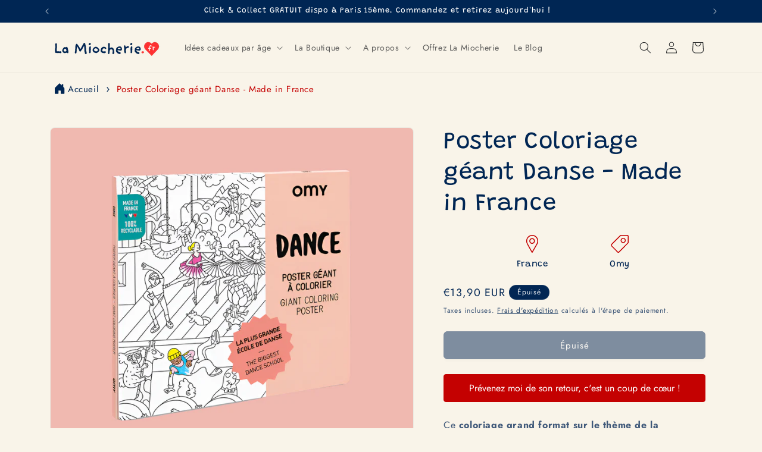

--- FILE ---
content_type: text/html; charset=utf-8
request_url: https://www.lamiocherie.fr/products/dance-poster-a-colorier-omy
body_size: 50175
content:
<!doctype html>
<html class="js" lang="fr">
  <script type="application/ld+json">
{
  "@context": "https://schema.org",
  "@type": "Organization",
  "name": "La Miocherie",
  "url": "https://www.lamiocherie.fr",
  "logo": "files/Poulpie_La_Miocherie_3087092b-589b-4f03-8ab5-27efacefb849.jpg",
  "description": "Boutique en ligne spécialisée dans les cadeaux de naissance, les jeux et les jouets Made in France.",
  "sameAs": [
    "https://www.facebook.com/lamiocherie",
    "https://www.instagram.com/lamiocherie"
  ],
  "aggregateRating": {
    "@type": "AggregateRating",
    "ratingValue": "5",
    "reviewCount": "77"
  }
}
</script>

  <script type="application/ld+json">
  {
    "@context": "https://schema.org",
    "@type": "Product",
    "name": "Poster Coloriage géant Danse - Made in France",
    "image": "//www.lamiocherie.fr/cdn/shop/files/background-editor_output_860be5c1-2de2-40dc-8528-60f647ac3a2b.png?v=1731886581",
    "description": "Ce coloriage grand format sur le thème de la danse nous emmène à la découverte de plein de styles de danse différents.
Plié dans une pochette colorée, on peut emmener ce coloriage géant où l'on veu...",
    "brand": {
      "@type": "Brand",
      "name": "La Miocherie"
    },
    "sku": "",
    "mpn": "8605313532235",
    "offers": {
      "@type": "Offer",
      "url": "https://www.lamiocherie.fr/products/dance-poster-a-colorier-omy",
      "priceCurrency": "EUR",
      "price": "13.9",
      "availability": "https://schema.org/OutOfStock"
    },
    "aggregateRating": {
      "@type": "AggregateRating",
      "ratingValue": "5",
      "reviewCount": "77"
    }
  }
  </script>


  <head>
    <meta charset="utf-8">
    <meta http-equiv="X-UA-Compatible" content="IE=edge">
    <meta name="viewport" content="width=device-width,initial-scale=1">
    <meta name="theme-color" content="">
    <link rel="canonical" href="https://www.lamiocherie.fr/products/dance-poster-a-colorier-omy"><link rel="icon" type="image/png" href="//www.lamiocherie.fr/cdn/shop/files/LOGO_LA_MIOCHERIE.FR_52caa511-787d-4b43-bffa-682a8b6d4370.png?crop=center&height=32&v=1761996949&width=32"><link rel="preconnect" href="https://fonts.shopifycdn.com" crossorigin><title>
      Poster Coloriage géant Danse - Made in France
 &ndash; La Miocherie</title>

    
      <meta name="description" content="Je danse, tu danses, elle danse, il danse, nous dansons, vous dansez, ils dansent tous grâce à ce coloriage grand format qui vous emmène découvrir plein de styles différents. Poster à colorier, format encadrable, les coloriages préférés des petits et des grands !Plié dans une pochette colorée, on peut emmener ce coloriage géant où on veut. On le déplie et c&#39;est parti, seul ou à plusieurs sur une table, au sol, au mur ou en nappe pour des heures de coloriages en perspective. Fabrication française">
    

    

<meta property="og:site_name" content="La Miocherie">
<meta property="og:url" content="https://www.lamiocherie.fr/products/dance-poster-a-colorier-omy">
<meta property="og:title" content="Poster Coloriage géant Danse - Made in France">
<meta property="og:type" content="product">
<meta property="og:description" content="Je danse, tu danses, elle danse, il danse, nous dansons, vous dansez, ils dansent tous grâce à ce coloriage grand format qui vous emmène découvrir plein de styles différents. Poster à colorier, format encadrable, les coloriages préférés des petits et des grands !Plié dans une pochette colorée, on peut emmener ce coloriage géant où on veut. On le déplie et c&#39;est parti, seul ou à plusieurs sur une table, au sol, au mur ou en nappe pour des heures de coloriages en perspective. Fabrication française"><meta property="og:image" content="http://www.lamiocherie.fr/cdn/shop/files/background-editor_output_860be5c1-2de2-40dc-8528-60f647ac3a2b.png?v=1731886581">
  <meta property="og:image:secure_url" content="https://www.lamiocherie.fr/cdn/shop/files/background-editor_output_860be5c1-2de2-40dc-8528-60f647ac3a2b.png?v=1731886581">
  <meta property="og:image:width" content="1075">
  <meta property="og:image:height" content="975"><meta property="og:price:amount" content="13,90">
  <meta property="og:price:currency" content="EUR"><meta name="twitter:card" content="summary_large_image">
<meta name="twitter:title" content="Poster Coloriage géant Danse - Made in France">
<meta name="twitter:description" content="Je danse, tu danses, elle danse, il danse, nous dansons, vous dansez, ils dansent tous grâce à ce coloriage grand format qui vous emmène découvrir plein de styles différents. Poster à colorier, format encadrable, les coloriages préférés des petits et des grands !Plié dans une pochette colorée, on peut emmener ce coloriage géant où on veut. On le déplie et c&#39;est parti, seul ou à plusieurs sur une table, au sol, au mur ou en nappe pour des heures de coloriages en perspective. Fabrication française">


    <script src="//www.lamiocherie.fr/cdn/shop/t/30/assets/constants.js?v=132983761750457495441765135049" defer="defer"></script>
    <script src="//www.lamiocherie.fr/cdn/shop/t/30/assets/pubsub.js?v=25310214064522200911765135050" defer="defer"></script>
    <script src="//www.lamiocherie.fr/cdn/shop/t/30/assets/global.js?v=7301445359237545521765135049" defer="defer"></script>
    <script src="//www.lamiocherie.fr/cdn/shop/t/30/assets/details-disclosure.js?v=13653116266235556501765135049" defer="defer"></script>
    <script src="//www.lamiocherie.fr/cdn/shop/t/30/assets/details-modal.js?v=25581673532751508451765135049" defer="defer"></script>
    <script src="//www.lamiocherie.fr/cdn/shop/t/30/assets/search-form.js?v=133129549252120666541765135050" defer="defer"></script><script src="//www.lamiocherie.fr/cdn/shop/t/30/assets/animations.js?v=88693664871331136111765135049" defer="defer"></script><script>window.performance && window.performance.mark && window.performance.mark('shopify.content_for_header.start');</script><meta name="facebook-domain-verification" content="0c8gltzdkmvabjh0b3jctlzc5ec2jh">
<meta id="shopify-digital-wallet" name="shopify-digital-wallet" content="/77642858827/digital_wallets/dialog">
<meta name="shopify-checkout-api-token" content="045cda7be5fb4cb3c5159615f7ea6075">
<meta id="in-context-paypal-metadata" data-shop-id="77642858827" data-venmo-supported="false" data-environment="production" data-locale="fr_FR" data-paypal-v4="true" data-currency="EUR">
<link rel="alternate" type="application/json+oembed" href="https://www.lamiocherie.fr/products/dance-poster-a-colorier-omy.oembed">
<script async="async" src="/checkouts/internal/preloads.js?locale=fr-FR"></script>
<link rel="preconnect" href="https://shop.app" crossorigin="anonymous">
<script async="async" src="https://shop.app/checkouts/internal/preloads.js?locale=fr-FR&shop_id=77642858827" crossorigin="anonymous"></script>
<script id="apple-pay-shop-capabilities" type="application/json">{"shopId":77642858827,"countryCode":"FR","currencyCode":"EUR","merchantCapabilities":["supports3DS"],"merchantId":"gid:\/\/shopify\/Shop\/77642858827","merchantName":"La Miocherie","requiredBillingContactFields":["postalAddress","email","phone"],"requiredShippingContactFields":["postalAddress","email","phone"],"shippingType":"shipping","supportedNetworks":["visa","masterCard","amex","maestro"],"total":{"type":"pending","label":"La Miocherie","amount":"1.00"},"shopifyPaymentsEnabled":true,"supportsSubscriptions":true}</script>
<script id="shopify-features" type="application/json">{"accessToken":"045cda7be5fb4cb3c5159615f7ea6075","betas":["rich-media-storefront-analytics"],"domain":"www.lamiocherie.fr","predictiveSearch":true,"shopId":77642858827,"locale":"fr"}</script>
<script>var Shopify = Shopify || {};
Shopify.shop = "6adc3c-3.myshopify.com";
Shopify.locale = "fr";
Shopify.currency = {"active":"EUR","rate":"1.0"};
Shopify.country = "FR";
Shopify.theme = {"name":"MAJ DEC 2025","id":192468451659,"schema_name":"Trade","schema_version":"15.4.1","theme_store_id":2699,"role":"main"};
Shopify.theme.handle = "null";
Shopify.theme.style = {"id":null,"handle":null};
Shopify.cdnHost = "www.lamiocherie.fr/cdn";
Shopify.routes = Shopify.routes || {};
Shopify.routes.root = "/";</script>
<script type="module">!function(o){(o.Shopify=o.Shopify||{}).modules=!0}(window);</script>
<script>!function(o){function n(){var o=[];function n(){o.push(Array.prototype.slice.apply(arguments))}return n.q=o,n}var t=o.Shopify=o.Shopify||{};t.loadFeatures=n(),t.autoloadFeatures=n()}(window);</script>
<script>
  window.ShopifyPay = window.ShopifyPay || {};
  window.ShopifyPay.apiHost = "shop.app\/pay";
  window.ShopifyPay.redirectState = null;
</script>
<script id="shop-js-analytics" type="application/json">{"pageType":"product"}</script>
<script defer="defer" async type="module" src="//www.lamiocherie.fr/cdn/shopifycloud/shop-js/modules/v2/client.init-shop-cart-sync_CfnabTz1.fr.esm.js"></script>
<script defer="defer" async type="module" src="//www.lamiocherie.fr/cdn/shopifycloud/shop-js/modules/v2/chunk.common_1HJ87NEU.esm.js"></script>
<script defer="defer" async type="module" src="//www.lamiocherie.fr/cdn/shopifycloud/shop-js/modules/v2/chunk.modal_BHK_cQfO.esm.js"></script>
<script type="module">
  await import("//www.lamiocherie.fr/cdn/shopifycloud/shop-js/modules/v2/client.init-shop-cart-sync_CfnabTz1.fr.esm.js");
await import("//www.lamiocherie.fr/cdn/shopifycloud/shop-js/modules/v2/chunk.common_1HJ87NEU.esm.js");
await import("//www.lamiocherie.fr/cdn/shopifycloud/shop-js/modules/v2/chunk.modal_BHK_cQfO.esm.js");

  window.Shopify.SignInWithShop?.initShopCartSync?.({"fedCMEnabled":true,"windoidEnabled":true});

</script>
<script>
  window.Shopify = window.Shopify || {};
  if (!window.Shopify.featureAssets) window.Shopify.featureAssets = {};
  window.Shopify.featureAssets['shop-js'] = {"shop-cart-sync":["modules/v2/client.shop-cart-sync_CJ9J03TB.fr.esm.js","modules/v2/chunk.common_1HJ87NEU.esm.js","modules/v2/chunk.modal_BHK_cQfO.esm.js"],"init-fed-cm":["modules/v2/client.init-fed-cm_DrLuZvAY.fr.esm.js","modules/v2/chunk.common_1HJ87NEU.esm.js","modules/v2/chunk.modal_BHK_cQfO.esm.js"],"shop-toast-manager":["modules/v2/client.shop-toast-manager_Bou6hV8m.fr.esm.js","modules/v2/chunk.common_1HJ87NEU.esm.js","modules/v2/chunk.modal_BHK_cQfO.esm.js"],"init-shop-cart-sync":["modules/v2/client.init-shop-cart-sync_CfnabTz1.fr.esm.js","modules/v2/chunk.common_1HJ87NEU.esm.js","modules/v2/chunk.modal_BHK_cQfO.esm.js"],"shop-button":["modules/v2/client.shop-button_B0rdi3gj.fr.esm.js","modules/v2/chunk.common_1HJ87NEU.esm.js","modules/v2/chunk.modal_BHK_cQfO.esm.js"],"init-windoid":["modules/v2/client.init-windoid_DoIbpnLP.fr.esm.js","modules/v2/chunk.common_1HJ87NEU.esm.js","modules/v2/chunk.modal_BHK_cQfO.esm.js"],"shop-cash-offers":["modules/v2/client.shop-cash-offers_PjPz4eBO.fr.esm.js","modules/v2/chunk.common_1HJ87NEU.esm.js","modules/v2/chunk.modal_BHK_cQfO.esm.js"],"pay-button":["modules/v2/client.pay-button_BNubdV5Y.fr.esm.js","modules/v2/chunk.common_1HJ87NEU.esm.js","modules/v2/chunk.modal_BHK_cQfO.esm.js"],"init-customer-accounts":["modules/v2/client.init-customer-accounts_DjJKqY88.fr.esm.js","modules/v2/client.shop-login-button_CU7S3YVC.fr.esm.js","modules/v2/chunk.common_1HJ87NEU.esm.js","modules/v2/chunk.modal_BHK_cQfO.esm.js"],"avatar":["modules/v2/client.avatar_BTnouDA3.fr.esm.js"],"checkout-modal":["modules/v2/client.checkout-modal_DHIFh2jD.fr.esm.js","modules/v2/chunk.common_1HJ87NEU.esm.js","modules/v2/chunk.modal_BHK_cQfO.esm.js"],"init-shop-for-new-customer-accounts":["modules/v2/client.init-shop-for-new-customer-accounts_CChb7f5q.fr.esm.js","modules/v2/client.shop-login-button_CU7S3YVC.fr.esm.js","modules/v2/chunk.common_1HJ87NEU.esm.js","modules/v2/chunk.modal_BHK_cQfO.esm.js"],"init-customer-accounts-sign-up":["modules/v2/client.init-customer-accounts-sign-up_B2jRZs6O.fr.esm.js","modules/v2/client.shop-login-button_CU7S3YVC.fr.esm.js","modules/v2/chunk.common_1HJ87NEU.esm.js","modules/v2/chunk.modal_BHK_cQfO.esm.js"],"init-shop-email-lookup-coordinator":["modules/v2/client.init-shop-email-lookup-coordinator_DuS0AyCe.fr.esm.js","modules/v2/chunk.common_1HJ87NEU.esm.js","modules/v2/chunk.modal_BHK_cQfO.esm.js"],"shop-follow-button":["modules/v2/client.shop-follow-button_CCmvXPjD.fr.esm.js","modules/v2/chunk.common_1HJ87NEU.esm.js","modules/v2/chunk.modal_BHK_cQfO.esm.js"],"shop-login-button":["modules/v2/client.shop-login-button_CU7S3YVC.fr.esm.js","modules/v2/chunk.common_1HJ87NEU.esm.js","modules/v2/chunk.modal_BHK_cQfO.esm.js"],"shop-login":["modules/v2/client.shop-login_Dp4teCL2.fr.esm.js","modules/v2/chunk.common_1HJ87NEU.esm.js","modules/v2/chunk.modal_BHK_cQfO.esm.js"],"lead-capture":["modules/v2/client.lead-capture_dUd1iojI.fr.esm.js","modules/v2/chunk.common_1HJ87NEU.esm.js","modules/v2/chunk.modal_BHK_cQfO.esm.js"],"payment-terms":["modules/v2/client.payment-terms_Cl0kKGvx.fr.esm.js","modules/v2/chunk.common_1HJ87NEU.esm.js","modules/v2/chunk.modal_BHK_cQfO.esm.js"]};
</script>
<script>(function() {
  var isLoaded = false;
  function asyncLoad() {
    if (isLoaded) return;
    isLoaded = true;
    var urls = ["https:\/\/maps.boxtal.com\/api\/v2\/maps-shopify\/script.js?shop=6adc3c-3.myshopify.com"];
    for (var i = 0; i < urls.length; i++) {
      var s = document.createElement('script');
      s.type = 'text/javascript';
      s.async = true;
      s.src = urls[i];
      var x = document.getElementsByTagName('script')[0];
      x.parentNode.insertBefore(s, x);
    }
  };
  if(window.attachEvent) {
    window.attachEvent('onload', asyncLoad);
  } else {
    window.addEventListener('load', asyncLoad, false);
  }
})();</script>
<script id="__st">var __st={"a":77642858827,"offset":3600,"reqid":"262ca745-3a03-4eda-aaa0-9ac06df20075-1769659474","pageurl":"www.lamiocherie.fr\/products\/dance-poster-a-colorier-omy","u":"882786f2c741","p":"product","rtyp":"product","rid":8605313532235};</script>
<script>window.ShopifyPaypalV4VisibilityTracking = true;</script>
<script id="captcha-bootstrap">!function(){'use strict';const t='contact',e='account',n='new_comment',o=[[t,t],['blogs',n],['comments',n],[t,'customer']],c=[[e,'customer_login'],[e,'guest_login'],[e,'recover_customer_password'],[e,'create_customer']],r=t=>t.map((([t,e])=>`form[action*='/${t}']:not([data-nocaptcha='true']) input[name='form_type'][value='${e}']`)).join(','),a=t=>()=>t?[...document.querySelectorAll(t)].map((t=>t.form)):[];function s(){const t=[...o],e=r(t);return a(e)}const i='password',u='form_key',d=['recaptcha-v3-token','g-recaptcha-response','h-captcha-response',i],f=()=>{try{return window.sessionStorage}catch{return}},m='__shopify_v',_=t=>t.elements[u];function p(t,e,n=!1){try{const o=window.sessionStorage,c=JSON.parse(o.getItem(e)),{data:r}=function(t){const{data:e,action:n}=t;return t[m]||n?{data:e,action:n}:{data:t,action:n}}(c);for(const[e,n]of Object.entries(r))t.elements[e]&&(t.elements[e].value=n);n&&o.removeItem(e)}catch(o){console.error('form repopulation failed',{error:o})}}const l='form_type',E='cptcha';function T(t){t.dataset[E]=!0}const w=window,h=w.document,L='Shopify',v='ce_forms',y='captcha';let A=!1;((t,e)=>{const n=(g='f06e6c50-85a8-45c8-87d0-21a2b65856fe',I='https://cdn.shopify.com/shopifycloud/storefront-forms-hcaptcha/ce_storefront_forms_captcha_hcaptcha.v1.5.2.iife.js',D={infoText:'Protégé par hCaptcha',privacyText:'Confidentialité',termsText:'Conditions'},(t,e,n)=>{const o=w[L][v],c=o.bindForm;if(c)return c(t,g,e,D).then(n);var r;o.q.push([[t,g,e,D],n]),r=I,A||(h.body.append(Object.assign(h.createElement('script'),{id:'captcha-provider',async:!0,src:r})),A=!0)});var g,I,D;w[L]=w[L]||{},w[L][v]=w[L][v]||{},w[L][v].q=[],w[L][y]=w[L][y]||{},w[L][y].protect=function(t,e){n(t,void 0,e),T(t)},Object.freeze(w[L][y]),function(t,e,n,w,h,L){const[v,y,A,g]=function(t,e,n){const i=e?o:[],u=t?c:[],d=[...i,...u],f=r(d),m=r(i),_=r(d.filter((([t,e])=>n.includes(e))));return[a(f),a(m),a(_),s()]}(w,h,L),I=t=>{const e=t.target;return e instanceof HTMLFormElement?e:e&&e.form},D=t=>v().includes(t);t.addEventListener('submit',(t=>{const e=I(t);if(!e)return;const n=D(e)&&!e.dataset.hcaptchaBound&&!e.dataset.recaptchaBound,o=_(e),c=g().includes(e)&&(!o||!o.value);(n||c)&&t.preventDefault(),c&&!n&&(function(t){try{if(!f())return;!function(t){const e=f();if(!e)return;const n=_(t);if(!n)return;const o=n.value;o&&e.removeItem(o)}(t);const e=Array.from(Array(32),(()=>Math.random().toString(36)[2])).join('');!function(t,e){_(t)||t.append(Object.assign(document.createElement('input'),{type:'hidden',name:u})),t.elements[u].value=e}(t,e),function(t,e){const n=f();if(!n)return;const o=[...t.querySelectorAll(`input[type='${i}']`)].map((({name:t})=>t)),c=[...d,...o],r={};for(const[a,s]of new FormData(t).entries())c.includes(a)||(r[a]=s);n.setItem(e,JSON.stringify({[m]:1,action:t.action,data:r}))}(t,e)}catch(e){console.error('failed to persist form',e)}}(e),e.submit())}));const S=(t,e)=>{t&&!t.dataset[E]&&(n(t,e.some((e=>e===t))),T(t))};for(const o of['focusin','change'])t.addEventListener(o,(t=>{const e=I(t);D(e)&&S(e,y())}));const B=e.get('form_key'),M=e.get(l),P=B&&M;t.addEventListener('DOMContentLoaded',(()=>{const t=y();if(P)for(const e of t)e.elements[l].value===M&&p(e,B);[...new Set([...A(),...v().filter((t=>'true'===t.dataset.shopifyCaptcha))])].forEach((e=>S(e,t)))}))}(h,new URLSearchParams(w.location.search),n,t,e,['guest_login'])})(!1,!0)}();</script>
<script integrity="sha256-4kQ18oKyAcykRKYeNunJcIwy7WH5gtpwJnB7kiuLZ1E=" data-source-attribution="shopify.loadfeatures" defer="defer" src="//www.lamiocherie.fr/cdn/shopifycloud/storefront/assets/storefront/load_feature-a0a9edcb.js" crossorigin="anonymous"></script>
<script crossorigin="anonymous" defer="defer" src="//www.lamiocherie.fr/cdn/shopifycloud/storefront/assets/shopify_pay/storefront-65b4c6d7.js?v=20250812"></script>
<script data-source-attribution="shopify.dynamic_checkout.dynamic.init">var Shopify=Shopify||{};Shopify.PaymentButton=Shopify.PaymentButton||{isStorefrontPortableWallets:!0,init:function(){window.Shopify.PaymentButton.init=function(){};var t=document.createElement("script");t.src="https://www.lamiocherie.fr/cdn/shopifycloud/portable-wallets/latest/portable-wallets.fr.js",t.type="module",document.head.appendChild(t)}};
</script>
<script data-source-attribution="shopify.dynamic_checkout.buyer_consent">
  function portableWalletsHideBuyerConsent(e){var t=document.getElementById("shopify-buyer-consent"),n=document.getElementById("shopify-subscription-policy-button");t&&n&&(t.classList.add("hidden"),t.setAttribute("aria-hidden","true"),n.removeEventListener("click",e))}function portableWalletsShowBuyerConsent(e){var t=document.getElementById("shopify-buyer-consent"),n=document.getElementById("shopify-subscription-policy-button");t&&n&&(t.classList.remove("hidden"),t.removeAttribute("aria-hidden"),n.addEventListener("click",e))}window.Shopify?.PaymentButton&&(window.Shopify.PaymentButton.hideBuyerConsent=portableWalletsHideBuyerConsent,window.Shopify.PaymentButton.showBuyerConsent=portableWalletsShowBuyerConsent);
</script>
<script data-source-attribution="shopify.dynamic_checkout.cart.bootstrap">document.addEventListener("DOMContentLoaded",(function(){function t(){return document.querySelector("shopify-accelerated-checkout-cart, shopify-accelerated-checkout")}if(t())Shopify.PaymentButton.init();else{new MutationObserver((function(e,n){t()&&(Shopify.PaymentButton.init(),n.disconnect())})).observe(document.body,{childList:!0,subtree:!0})}}));
</script>
<script id='scb4127' type='text/javascript' async='' src='https://www.lamiocherie.fr/cdn/shopifycloud/privacy-banner/storefront-banner.js'></script><link id="shopify-accelerated-checkout-styles" rel="stylesheet" media="screen" href="https://www.lamiocherie.fr/cdn/shopifycloud/portable-wallets/latest/accelerated-checkout-backwards-compat.css" crossorigin="anonymous">
<style id="shopify-accelerated-checkout-cart">
        #shopify-buyer-consent {
  margin-top: 1em;
  display: inline-block;
  width: 100%;
}

#shopify-buyer-consent.hidden {
  display: none;
}

#shopify-subscription-policy-button {
  background: none;
  border: none;
  padding: 0;
  text-decoration: underline;
  font-size: inherit;
  cursor: pointer;
}

#shopify-subscription-policy-button::before {
  box-shadow: none;
}

      </style>
<script id="sections-script" data-sections="header" defer="defer" src="//www.lamiocherie.fr/cdn/shop/t/30/compiled_assets/scripts.js?v=3277"></script>
<script>window.performance && window.performance.mark && window.performance.mark('shopify.content_for_header.end');</script>


    <style data-shopify>
      @font-face {
  font-family: Jost;
  font-weight: 400;
  font-style: normal;
  font-display: swap;
  src: url("//www.lamiocherie.fr/cdn/fonts/jost/jost_n4.d47a1b6347ce4a4c9f437608011273009d91f2b7.woff2") format("woff2"),
       url("//www.lamiocherie.fr/cdn/fonts/jost/jost_n4.791c46290e672b3f85c3d1c651ef2efa3819eadd.woff") format("woff");
}

      @font-face {
  font-family: Jost;
  font-weight: 700;
  font-style: normal;
  font-display: swap;
  src: url("//www.lamiocherie.fr/cdn/fonts/jost/jost_n7.921dc18c13fa0b0c94c5e2517ffe06139c3615a3.woff2") format("woff2"),
       url("//www.lamiocherie.fr/cdn/fonts/jost/jost_n7.cbfc16c98c1e195f46c536e775e4e959c5f2f22b.woff") format("woff");
}

      @font-face {
  font-family: Jost;
  font-weight: 400;
  font-style: italic;
  font-display: swap;
  src: url("//www.lamiocherie.fr/cdn/fonts/jost/jost_i4.b690098389649750ada222b9763d55796c5283a5.woff2") format("woff2"),
       url("//www.lamiocherie.fr/cdn/fonts/jost/jost_i4.fd766415a47e50b9e391ae7ec04e2ae25e7e28b0.woff") format("woff");
}

      @font-face {
  font-family: Jost;
  font-weight: 700;
  font-style: italic;
  font-display: swap;
  src: url("//www.lamiocherie.fr/cdn/fonts/jost/jost_i7.d8201b854e41e19d7ed9b1a31fe4fe71deea6d3f.woff2") format("woff2"),
       url("//www.lamiocherie.fr/cdn/fonts/jost/jost_i7.eae515c34e26b6c853efddc3fc0c552e0de63757.woff") format("woff");
}

      @font-face {
  font-family: Grandstander;
  font-weight: 400;
  font-style: normal;
  font-display: swap;
  src: url("//www.lamiocherie.fr/cdn/fonts/grandstander/grandstander_n4.733fccddb32298a7acea9dfda2b18743c015b27b.woff2") format("woff2"),
       url("//www.lamiocherie.fr/cdn/fonts/grandstander/grandstander_n4.3c146e0ddbff1f3dd2ae7d5367b7c85bf9878b38.woff") format("woff");
}


      
        :root,
        .color-scheme-1 {
          --color-background: 249,244,233;
        
          --gradient-background: #f9f4e9;
        

        

        --color-foreground: 0,38,84;
        --color-background-contrast: 222,194,133;
        --color-shadow: 0,17,40;
        --color-button: 196,0,0;
        --color-button-text: 255,255,255;
        --color-secondary-button: 249,244,233;
        --color-secondary-button-text: 0,38,84;
        --color-link: 0,38,84;
        --color-badge-foreground: 0,38,84;
        --color-badge-background: 249,244,233;
        --color-badge-border: 0,38,84;
        --payment-terms-background-color: rgb(249 244 233);
      }
      
        
        .color-scheme-2 {
          --color-background: 249,244,233;
        
          --gradient-background: #f9f4e9;
        

        

        --color-foreground: 0,38,84;
        --color-background-contrast: 222,194,133;
        --color-shadow: 0,17,40;
        --color-button: 0,38,84;
        --color-button-text: 255,255,255;
        --color-secondary-button: 249,244,233;
        --color-secondary-button-text: 0,38,84;
        --color-link: 0,38,84;
        --color-badge-foreground: 0,38,84;
        --color-badge-background: 249,244,233;
        --color-badge-border: 0,38,84;
        --payment-terms-background-color: rgb(249 244 233);
      }
      
        
        .color-scheme-3 {
          --color-background: 249,244,233;
        
          --gradient-background: #f9f4e9;
        

        

        --color-foreground: 38,38,38;
        --color-background-contrast: 222,194,133;
        --color-shadow: 0,17,40;
        --color-button: 253,253,253;
        --color-button-text: 38,38,38;
        --color-secondary-button: 249,244,233;
        --color-secondary-button-text: 0,38,84;
        --color-link: 0,38,84;
        --color-badge-foreground: 38,38,38;
        --color-badge-background: 249,244,233;
        --color-badge-border: 38,38,38;
        --payment-terms-background-color: rgb(249 244 233);
      }
      
        
        .color-scheme-4 {
          --color-background: 196,0,0;
        
          --gradient-background: #c40000;
        

        

        --color-foreground: 249,244,233;
        --color-background-contrast: 222,0,0;
        --color-shadow: 200,90,52;
        --color-button: 253,253,253;
        --color-button-text: 196,0,0;
        --color-secondary-button: 196,0,0;
        --color-secondary-button-text: 255,255,255;
        --color-link: 255,255,255;
        --color-badge-foreground: 249,244,233;
        --color-badge-background: 196,0,0;
        --color-badge-border: 249,244,233;
        --payment-terms-background-color: rgb(196 0 0);
      }
      
        
        .color-scheme-5 {
          --color-background: 50,56,65;
        
          --gradient-background: #323841;
        

        

        --color-foreground: 255,255,255;
        --color-background-contrast: 61,68,79;
        --color-shadow: 0,17,40;
        --color-button: 183,172,162;
        --color-button-text: 38,38,38;
        --color-secondary-button: 50,56,65;
        --color-secondary-button-text: 255,255,255;
        --color-link: 255,255,255;
        --color-badge-foreground: 255,255,255;
        --color-badge-background: 50,56,65;
        --color-badge-border: 255,255,255;
        --payment-terms-background-color: rgb(50 56 65);
      }
      
        
        .color-scheme-1c91e9e7-0b7d-4ffb-ad69-80da36e26436 {
          --color-background: 249,244,233;
        
          --gradient-background: #f9f4e9;
        

        

        --color-foreground: 43,44,45;
        --color-background-contrast: 222,194,133;
        --color-shadow: 255,255,255;
        --color-button: 196,0,0;
        --color-button-text: 255,255,255;
        --color-secondary-button: 249,244,233;
        --color-secondary-button-text: 196,0,0;
        --color-link: 196,0,0;
        --color-badge-foreground: 43,44,45;
        --color-badge-background: 249,244,233;
        --color-badge-border: 43,44,45;
        --payment-terms-background-color: rgb(249 244 233);
      }
      
        
        .color-scheme-b25c1849-cc85-4db9-abbf-39f473f49839 {
          --color-background: 0,38,84;
        
          --gradient-background: #002654;
        

        

        --color-foreground: 255,255,255;
        --color-background-contrast: 0,50,110;
        --color-shadow: 0,0,0;
        --color-button: 249,244,233;
        --color-button-text: 43,44,45;
        --color-secondary-button: 0,38,84;
        --color-secondary-button-text: 0,17,40;
        --color-link: 0,17,40;
        --color-badge-foreground: 255,255,255;
        --color-badge-background: 0,38,84;
        --color-badge-border: 255,255,255;
        --payment-terms-background-color: rgb(0 38 84);
      }
      
        
        .color-scheme-98607abb-d45a-4c42-b02a-978a5087cab0 {
          --color-background: 249,244,233;
        
          --gradient-background: #f9f4e9;
        

        

        --color-foreground: 43,44,45;
        --color-background-contrast: 222,194,133;
        --color-shadow: 0,17,40;
        --color-button: 196,0,0;
        --color-button-text: 255,255,255;
        --color-secondary-button: 249,244,233;
        --color-secondary-button-text: 0,17,40;
        --color-link: 0,17,40;
        --color-badge-foreground: 43,44,45;
        --color-badge-background: 249,244,233;
        --color-badge-border: 43,44,45;
        --payment-terms-background-color: rgb(249 244 233);
      }
      
        
        .color-scheme-7ebeb5e5-cb6f-4d03-bb65-742ca70e43f4 {
          --color-background: 255,255,255;
        
          --gradient-background: #ffffff;
        

        

        --color-foreground: 0,38,84;
        --color-background-contrast: 191,191,191;
        --color-shadow: 0,17,40;
        --color-button: 196,0,0;
        --color-button-text: 255,255,255;
        --color-secondary-button: 255,255,255;
        --color-secondary-button-text: 0,38,84;
        --color-link: 0,38,84;
        --color-badge-foreground: 0,38,84;
        --color-badge-background: 255,255,255;
        --color-badge-border: 0,38,84;
        --payment-terms-background-color: rgb(255 255 255);
      }
      

      body, .color-scheme-1, .color-scheme-2, .color-scheme-3, .color-scheme-4, .color-scheme-5, .color-scheme-1c91e9e7-0b7d-4ffb-ad69-80da36e26436, .color-scheme-b25c1849-cc85-4db9-abbf-39f473f49839, .color-scheme-98607abb-d45a-4c42-b02a-978a5087cab0, .color-scheme-7ebeb5e5-cb6f-4d03-bb65-742ca70e43f4 {
        color: rgba(var(--color-foreground), 0.75);
        background-color: rgb(var(--color-background));
      }

      :root {
        --font-body-family: Jost, sans-serif;
        --font-body-style: normal;
        --font-body-weight: 400;
        --font-body-weight-bold: 700;

        --font-heading-family: Grandstander, sans-serif;
        --font-heading-style: normal;
        --font-heading-weight: 400;

        --font-body-scale: 1.0;
        --font-heading-scale: 1.0;

        --media-padding: px;
        --media-border-opacity: 0.05;
        --media-border-width: 1px;
        --media-radius: 8px;
        --media-shadow-opacity: 0.0;
        --media-shadow-horizontal-offset: 0px;
        --media-shadow-vertical-offset: 4px;
        --media-shadow-blur-radius: 5px;
        --media-shadow-visible: 0;

        --page-width: 120rem;
        --page-width-margin: 0rem;

        --product-card-image-padding: 1.2rem;
        --product-card-corner-radius: 0.8rem;
        --product-card-text-alignment: center;
        --product-card-border-width: 0.0rem;
        --product-card-border-opacity: 0.1;
        --product-card-shadow-opacity: 0.0;
        --product-card-shadow-visible: 0;
        --product-card-shadow-horizontal-offset: 0.0rem;
        --product-card-shadow-vertical-offset: 0.4rem;
        --product-card-shadow-blur-radius: 0.5rem;

        --collection-card-image-padding: 0.0rem;
        --collection-card-corner-radius: 0.8rem;
        --collection-card-text-alignment: left;
        --collection-card-border-width: 0.0rem;
        --collection-card-border-opacity: 0.1;
        --collection-card-shadow-opacity: 0.0;
        --collection-card-shadow-visible: 0;
        --collection-card-shadow-horizontal-offset: 0.0rem;
        --collection-card-shadow-vertical-offset: 0.4rem;
        --collection-card-shadow-blur-radius: 0.5rem;

        --blog-card-image-padding: 0.0rem;
        --blog-card-corner-radius: 0.8rem;
        --blog-card-text-alignment: left;
        --blog-card-border-width: 0.0rem;
        --blog-card-border-opacity: 0.1;
        --blog-card-shadow-opacity: 0.0;
        --blog-card-shadow-visible: 0;
        --blog-card-shadow-horizontal-offset: 0.0rem;
        --blog-card-shadow-vertical-offset: 0.4rem;
        --blog-card-shadow-blur-radius: 0.5rem;

        --badge-corner-radius: 4.0rem;

        --popup-border-width: 1px;
        --popup-border-opacity: 0.1;
        --popup-corner-radius: 12px;
        --popup-shadow-opacity: 0.2;
        --popup-shadow-horizontal-offset: 0px;
        --popup-shadow-vertical-offset: 4px;
        --popup-shadow-blur-radius: 15px;

        --drawer-border-width: 1px;
        --drawer-border-opacity: 0.1;
        --drawer-shadow-opacity: 0.0;
        --drawer-shadow-horizontal-offset: 0px;
        --drawer-shadow-vertical-offset: 4px;
        --drawer-shadow-blur-radius: 5px;

        --spacing-sections-desktop: 0px;
        --spacing-sections-mobile: 0px;

        --grid-desktop-vertical-spacing: 12px;
        --grid-desktop-horizontal-spacing: 12px;
        --grid-mobile-vertical-spacing: 6px;
        --grid-mobile-horizontal-spacing: 6px;

        --text-boxes-border-opacity: 0.1;
        --text-boxes-border-width: 0px;
        --text-boxes-radius: 8px;
        --text-boxes-shadow-opacity: 0.0;
        --text-boxes-shadow-visible: 0;
        --text-boxes-shadow-horizontal-offset: 0px;
        --text-boxes-shadow-vertical-offset: 4px;
        --text-boxes-shadow-blur-radius: 5px;

        --buttons-radius: 6px;
        --buttons-radius-outset: 7px;
        --buttons-border-width: 1px;
        --buttons-border-opacity: 1.0;
        --buttons-shadow-opacity: 0.05;
        --buttons-shadow-visible: 1;
        --buttons-shadow-horizontal-offset: 0px;
        --buttons-shadow-vertical-offset: 4px;
        --buttons-shadow-blur-radius: 5px;
        --buttons-border-offset: 0.3px;

        --inputs-radius: 6px;
        --inputs-border-width: 1px;
        --inputs-border-opacity: 0.55;
        --inputs-shadow-opacity: 0.0;
        --inputs-shadow-horizontal-offset: 0px;
        --inputs-margin-offset: 0px;
        --inputs-shadow-vertical-offset: 4px;
        --inputs-shadow-blur-radius: 5px;
        --inputs-radius-outset: 7px;

        --variant-pills-radius: 40px;
        --variant-pills-border-width: 1px;
        --variant-pills-border-opacity: 0.55;
        --variant-pills-shadow-opacity: 0.0;
        --variant-pills-shadow-horizontal-offset: 0px;
        --variant-pills-shadow-vertical-offset: 4px;
        --variant-pills-shadow-blur-radius: 5px;
      }

      *,
      *::before,
      *::after {
        box-sizing: inherit;
      }

      html {
        box-sizing: border-box;
        font-size: calc(var(--font-body-scale) * 62.5%);
        height: 100%;
      }

      body {
        display: grid;
        grid-template-rows: auto auto 1fr auto;
        grid-template-columns: 100%;
        min-height: 100%;
        margin: 0;
        font-size: 1.5rem;
        letter-spacing: 0.06rem;
        line-height: calc(1 + 0.8 / var(--font-body-scale));
        font-family: var(--font-body-family);
        font-style: var(--font-body-style);
        font-weight: var(--font-body-weight);
      }

      @media screen and (min-width: 750px) {
        body {
          font-size: 1.6rem;
        }
      }
    </style>

    <link href="//www.lamiocherie.fr/cdn/shop/t/30/assets/base.css?v=159841507637079171801765135049" rel="stylesheet" type="text/css" media="all" />
    <link rel="stylesheet" href="//www.lamiocherie.fr/cdn/shop/t/30/assets/component-cart-items.css?v=13033300910818915211765135049" media="print" onload="this.media='all'"><link href="//www.lamiocherie.fr/cdn/shop/t/30/assets/component-cart-drawer.css?v=39223250576183958541765135049" rel="stylesheet" type="text/css" media="all" />
      <link href="//www.lamiocherie.fr/cdn/shop/t/30/assets/component-cart.css?v=164708765130180853531765135049" rel="stylesheet" type="text/css" media="all" />
      <link href="//www.lamiocherie.fr/cdn/shop/t/30/assets/component-totals.css?v=15906652033866631521765135049" rel="stylesheet" type="text/css" media="all" />
      <link href="//www.lamiocherie.fr/cdn/shop/t/30/assets/component-price.css?v=47596247576480123001765135049" rel="stylesheet" type="text/css" media="all" />
      <link href="//www.lamiocherie.fr/cdn/shop/t/30/assets/component-discounts.css?v=152760482443307489271765135049" rel="stylesheet" type="text/css" media="all" />

      <link rel="preload" as="font" href="//www.lamiocherie.fr/cdn/fonts/jost/jost_n4.d47a1b6347ce4a4c9f437608011273009d91f2b7.woff2" type="font/woff2" crossorigin>
      

      <link rel="preload" as="font" href="//www.lamiocherie.fr/cdn/fonts/grandstander/grandstander_n4.733fccddb32298a7acea9dfda2b18743c015b27b.woff2" type="font/woff2" crossorigin>
      
<link href="//www.lamiocherie.fr/cdn/shop/t/30/assets/component-localization-form.css?v=170315343355214948141765135049" rel="stylesheet" type="text/css" media="all" />
      <script src="//www.lamiocherie.fr/cdn/shop/t/30/assets/localization-form.js?v=144176611646395275351765135050" defer="defer"></script><link
        rel="stylesheet"
        href="//www.lamiocherie.fr/cdn/shop/t/30/assets/component-predictive-search.css?v=118923337488134913561765135049"
        media="print"
        onload="this.media='all'"
      ><script>
      if (Shopify.designMode) {
        document.documentElement.classList.add('shopify-design-mode');
      }
    </script>
  <!-- BEGIN app block: shopify://apps/sticky-add-to-cart-bar/blocks/app-embed/e98261d9-7a53-483b-8aaa-054afd5be639 --><link rel="preconnect" href="https://appsolve.io/" /><link rel="preconnect" href="https://cdn-sf.vitals.app/" /><script data-ver="58" id="vtlsAebData" class="notranslate">window.vtlsLiquidData = window.vtlsLiquidData || {};window.vtlsLiquidData.buildId = 55999;

window.vtlsLiquidData.apiHosts = {
	...window.vtlsLiquidData.apiHosts,
	"2": "https://satc.sqa-api.com"
};
	window.vtlsLiquidData.moduleSettings = {
		...window.vtlsLiquidData.moduleSettings,
		48: {"469":true,"491":true,"588":true,"595":false,"603":"","605":"","606":"","781":true,"783":1,"876":0,"1076":true,"1105":0,"1198":false},
		
		16: {"232":true,"245":"bottom","246":"bottom","247":"Add to Cart","411":true,"417":false,"418":false,"477":"custom","478":"C40000","479":"ffffff","489":true,"843":"F9F4E9","844":"002654","921":false,"922":true,"923":true,"924":"2","925":"2","952":"{\"cssVariables\":{\"traits\":{\"borderRadius\":{\"default\":\"0px\"}}}}","1021":true,"1110":false,"1154":0,"1155":true,"1156":true,"1157":false,"1158":0,"1159":false,"1160":false,"1161":false,"1162":false,"1163":false,"1182":false,"1183":true,"1184":"","1185":false},
		
		51: null,
		
	}

window.vtlsLiquidData.shopThemeName = "Trade";window.vtlsLiquidData.settingTranslation = {"16":{"1184":{"fr":""}}};window.vtlsLiquidData.shopSettings={};window.vtlsLiquidData.shopSettings.cartType="drawer";window.vtlsLiquidData.spat="dc33e7068e42d239327b9a82b6521e74";window.vtlsLiquidData.shopInfo={id:77642858827,domain:"www.lamiocherie.fr",shopifyDomain:"6adc3c-3.myshopify.com",primaryLocaleIsoCode: "fr",defaultCurrency:"EUR",enabledCurrencies:["CHF","EUR"],moneyFormat:"€{{amount_with_comma_separator}}",moneyWithCurrencyFormat:"€{{amount_with_comma_separator}} EUR",appId:"2",appName:"Sticky Add to Cart Bar",};window.vtlsLiquidData.acceptedScopes = {};window.vtlsLiquidData.product = {"id": 8605313532235,"available": false,"title": "Poster Coloriage géant Danse - Made in France","handle": "dance-poster-a-colorier-omy","vendor": "Omy","type": "Loisirs créatifs \u0026 coffrets DIY Made in France","tags": ["3 à 5 ans","5 à 8 ans","8 à 12 ans"],"description": "1","featured_image":{"src": "//www.lamiocherie.fr/cdn/shop/files/background-editor_output_860be5c1-2de2-40dc-8528-60f647ac3a2b.png?v=1731886581","aspect_ratio": "1.1025641025641026"},"collectionIds": [],"variants": [{"id": 46899434488139,"title": "Default Title","option1": "Default Title","option2": null,"option3": null,"price": 1390,"compare_at_price": null,"available": false,"image":null,"featured_media_id":null,"is_preorderable":0}],"options": [{"name": "Title"}],"metafields": {"reviews": {}}};window.vtlsLiquidData.cacheKeys = [1762766116,1762766163,1762766116,1762766163,1762766117,1762766117,1762766117,1762766117 ];</script><script id="vtlsAebDynamicFunctions" class="notranslate">window.vtlsLiquidData = window.vtlsLiquidData || {};window.vtlsLiquidData.dynamicFunctions = ({$,vitalsGet,vitalsSet,VITALS_GET_$_DESCRIPTION,VITALS_GET_$_END_SECTION,VITALS_GET_$_ATC_FORM,VITALS_GET_$_ATC_BUTTON,submit_button,form_add_to_cart,cartItemVariantId,VITALS_EVENT_CART_UPDATED,VITALS_EVENT_DISCOUNTS_LOADED,VITALS_EVENT_RENDER_CAROUSEL_STARS,VITALS_EVENT_RENDER_COLLECTION_STARS,VITALS_EVENT_SMART_BAR_RENDERED,VITALS_EVENT_SMART_BAR_CLOSED,VITALS_EVENT_TABS_RENDERED,VITALS_EVENT_VARIANT_CHANGED,VITALS_EVENT_ATC_BUTTON_FOUND,VITALS_IS_MOBILE,VITALS_PAGE_TYPE,VITALS_APPEND_CSS,VITALS_HOOK__CAN_EXECUTE_CHECKOUT,VITALS_HOOK__GET_CUSTOM_CHECKOUT_URL_PARAMETERS,VITALS_HOOK__GET_CUSTOM_VARIANT_SELECTOR,VITALS_HOOK__GET_IMAGES_DEFAULT_SIZE,VITALS_HOOK__ON_CLICK_CHECKOUT_BUTTON,VITALS_HOOK__DONT_ACCELERATE_CHECKOUT,VITALS_HOOK__ON_ATC_STAY_ON_THE_SAME_PAGE,VITALS_HOOK__CAN_EXECUTE_ATC,VITALS_FLAG__IGNORE_VARIANT_ID_FROM_URL,VITALS_FLAG__UPDATE_ATC_BUTTON_REFERENCE,VITALS_FLAG__UPDATE_CART_ON_CHECKOUT,VITALS_FLAG__USE_CAPTURE_FOR_ATC_BUTTON,VITALS_FLAG__USE_FIRST_ATC_SPAN_FOR_PRE_ORDER,VITALS_FLAG__USE_HTML_FOR_STICKY_ATC_BUTTON,VITALS_FLAG__STOP_EXECUTION,VITALS_FLAG__USE_CUSTOM_COLLECTION_FILTER_DROPDOWN,VITALS_FLAG__PRE_ORDER_START_WITH_OBSERVER,VITALS_FLAG__PRE_ORDER_OBSERVER_DELAY,VITALS_FLAG__ON_CHECKOUT_CLICK_USE_CAPTURE_EVENT,handle,}) => {return {"147": {"location":"form","locator":"after"},};};</script><script id="vtlsAebDocumentInjectors" class="notranslate">window.vtlsLiquidData = window.vtlsLiquidData || {};window.vtlsLiquidData.documentInjectors = ({$,vitalsGet,vitalsSet,VITALS_IS_MOBILE,VITALS_APPEND_CSS}) => {const documentInjectors = {};documentInjectors["12"]={};documentInjectors["12"]["d"]=[];documentInjectors["12"]["d"]["0"]={};documentInjectors["12"]["d"]["0"]["a"]=[];documentInjectors["12"]["d"]["0"]["s"]="form[action*=\"\/cart\/add\"]:visible:not([id*=\"product-form-installment\"]):not([id*=\"product-installment-form\"]):not(.vtls-exclude-atc-injector *)";documentInjectors["2"]={};documentInjectors["2"]["d"]=[];documentInjectors["2"]["d"]["0"]={};documentInjectors["2"]["d"]["0"]["a"]={"l":"before"};documentInjectors["2"]["d"]["0"]["s"]="footer.footer";documentInjectors["11"]={};documentInjectors["11"]["d"]=[];documentInjectors["11"]["d"]["0"]={};documentInjectors["11"]["d"]["0"]["a"]={"ctx":"outside"};documentInjectors["11"]["d"]["0"]["s"]=".product-form__submit";documentInjectors["1"]={};documentInjectors["1"]["d"]=[];documentInjectors["1"]["d"]["0"]={};documentInjectors["1"]["d"]["0"]["a"]=null;documentInjectors["1"]["d"]["0"]["s"]=".product__description.rte";return documentInjectors;};</script><script id="vtlsAebBundle" src="https://cdn-sf.vitals.app/assets/js/bundle-8ec2612954554a9d88574d8716501d3d.js" async></script>

<!-- END app block --><script src="https://cdn.shopify.com/extensions/019bf377-2d91-7fbf-8e34-1a0abcc07a8b/doran-back-in-stock-1769316219/assets/bp-sdk.js" type="text/javascript" defer="defer"></script>
<link href="https://cdn.shopify.com/extensions/019bf377-2d91-7fbf-8e34-1a0abcc07a8b/doran-back-in-stock-1769316219/assets/bp-app.css" rel="stylesheet" type="text/css" media="all">
<script src="https://cdn.shopify.com/extensions/6c66d7d0-f631-46bf-8039-ad48ac607ad6/forms-2301/assets/shopify-forms-loader.js" type="text/javascript" defer="defer"></script>
<link href="https://monorail-edge.shopifysvc.com" rel="dns-prefetch">
<script>(function(){if ("sendBeacon" in navigator && "performance" in window) {try {var session_token_from_headers = performance.getEntriesByType('navigation')[0].serverTiming.find(x => x.name == '_s').description;} catch {var session_token_from_headers = undefined;}var session_cookie_matches = document.cookie.match(/_shopify_s=([^;]*)/);var session_token_from_cookie = session_cookie_matches && session_cookie_matches.length === 2 ? session_cookie_matches[1] : "";var session_token = session_token_from_headers || session_token_from_cookie || "";function handle_abandonment_event(e) {var entries = performance.getEntries().filter(function(entry) {return /monorail-edge.shopifysvc.com/.test(entry.name);});if (!window.abandonment_tracked && entries.length === 0) {window.abandonment_tracked = true;var currentMs = Date.now();var navigation_start = performance.timing.navigationStart;var payload = {shop_id: 77642858827,url: window.location.href,navigation_start,duration: currentMs - navigation_start,session_token,page_type: "product"};window.navigator.sendBeacon("https://monorail-edge.shopifysvc.com/v1/produce", JSON.stringify({schema_id: "online_store_buyer_site_abandonment/1.1",payload: payload,metadata: {event_created_at_ms: currentMs,event_sent_at_ms: currentMs}}));}}window.addEventListener('pagehide', handle_abandonment_event);}}());</script>
<script id="web-pixels-manager-setup">(function e(e,d,r,n,o){if(void 0===o&&(o={}),!Boolean(null===(a=null===(i=window.Shopify)||void 0===i?void 0:i.analytics)||void 0===a?void 0:a.replayQueue)){var i,a;window.Shopify=window.Shopify||{};var t=window.Shopify;t.analytics=t.analytics||{};var s=t.analytics;s.replayQueue=[],s.publish=function(e,d,r){return s.replayQueue.push([e,d,r]),!0};try{self.performance.mark("wpm:start")}catch(e){}var l=function(){var e={modern:/Edge?\/(1{2}[4-9]|1[2-9]\d|[2-9]\d{2}|\d{4,})\.\d+(\.\d+|)|Firefox\/(1{2}[4-9]|1[2-9]\d|[2-9]\d{2}|\d{4,})\.\d+(\.\d+|)|Chrom(ium|e)\/(9{2}|\d{3,})\.\d+(\.\d+|)|(Maci|X1{2}).+ Version\/(15\.\d+|(1[6-9]|[2-9]\d|\d{3,})\.\d+)([,.]\d+|)( \(\w+\)|)( Mobile\/\w+|) Safari\/|Chrome.+OPR\/(9{2}|\d{3,})\.\d+\.\d+|(CPU[ +]OS|iPhone[ +]OS|CPU[ +]iPhone|CPU IPhone OS|CPU iPad OS)[ +]+(15[._]\d+|(1[6-9]|[2-9]\d|\d{3,})[._]\d+)([._]\d+|)|Android:?[ /-](13[3-9]|1[4-9]\d|[2-9]\d{2}|\d{4,})(\.\d+|)(\.\d+|)|Android.+Firefox\/(13[5-9]|1[4-9]\d|[2-9]\d{2}|\d{4,})\.\d+(\.\d+|)|Android.+Chrom(ium|e)\/(13[3-9]|1[4-9]\d|[2-9]\d{2}|\d{4,})\.\d+(\.\d+|)|SamsungBrowser\/([2-9]\d|\d{3,})\.\d+/,legacy:/Edge?\/(1[6-9]|[2-9]\d|\d{3,})\.\d+(\.\d+|)|Firefox\/(5[4-9]|[6-9]\d|\d{3,})\.\d+(\.\d+|)|Chrom(ium|e)\/(5[1-9]|[6-9]\d|\d{3,})\.\d+(\.\d+|)([\d.]+$|.*Safari\/(?![\d.]+ Edge\/[\d.]+$))|(Maci|X1{2}).+ Version\/(10\.\d+|(1[1-9]|[2-9]\d|\d{3,})\.\d+)([,.]\d+|)( \(\w+\)|)( Mobile\/\w+|) Safari\/|Chrome.+OPR\/(3[89]|[4-9]\d|\d{3,})\.\d+\.\d+|(CPU[ +]OS|iPhone[ +]OS|CPU[ +]iPhone|CPU IPhone OS|CPU iPad OS)[ +]+(10[._]\d+|(1[1-9]|[2-9]\d|\d{3,})[._]\d+)([._]\d+|)|Android:?[ /-](13[3-9]|1[4-9]\d|[2-9]\d{2}|\d{4,})(\.\d+|)(\.\d+|)|Mobile Safari.+OPR\/([89]\d|\d{3,})\.\d+\.\d+|Android.+Firefox\/(13[5-9]|1[4-9]\d|[2-9]\d{2}|\d{4,})\.\d+(\.\d+|)|Android.+Chrom(ium|e)\/(13[3-9]|1[4-9]\d|[2-9]\d{2}|\d{4,})\.\d+(\.\d+|)|Android.+(UC? ?Browser|UCWEB|U3)[ /]?(15\.([5-9]|\d{2,})|(1[6-9]|[2-9]\d|\d{3,})\.\d+)\.\d+|SamsungBrowser\/(5\.\d+|([6-9]|\d{2,})\.\d+)|Android.+MQ{2}Browser\/(14(\.(9|\d{2,})|)|(1[5-9]|[2-9]\d|\d{3,})(\.\d+|))(\.\d+|)|K[Aa][Ii]OS\/(3\.\d+|([4-9]|\d{2,})\.\d+)(\.\d+|)/},d=e.modern,r=e.legacy,n=navigator.userAgent;return n.match(d)?"modern":n.match(r)?"legacy":"unknown"}(),u="modern"===l?"modern":"legacy",c=(null!=n?n:{modern:"",legacy:""})[u],f=function(e){return[e.baseUrl,"/wpm","/b",e.hashVersion,"modern"===e.buildTarget?"m":"l",".js"].join("")}({baseUrl:d,hashVersion:r,buildTarget:u}),m=function(e){var d=e.version,r=e.bundleTarget,n=e.surface,o=e.pageUrl,i=e.monorailEndpoint;return{emit:function(e){var a=e.status,t=e.errorMsg,s=(new Date).getTime(),l=JSON.stringify({metadata:{event_sent_at_ms:s},events:[{schema_id:"web_pixels_manager_load/3.1",payload:{version:d,bundle_target:r,page_url:o,status:a,surface:n,error_msg:t},metadata:{event_created_at_ms:s}}]});if(!i)return console&&console.warn&&console.warn("[Web Pixels Manager] No Monorail endpoint provided, skipping logging."),!1;try{return self.navigator.sendBeacon.bind(self.navigator)(i,l)}catch(e){}var u=new XMLHttpRequest;try{return u.open("POST",i,!0),u.setRequestHeader("Content-Type","text/plain"),u.send(l),!0}catch(e){return console&&console.warn&&console.warn("[Web Pixels Manager] Got an unhandled error while logging to Monorail."),!1}}}}({version:r,bundleTarget:l,surface:e.surface,pageUrl:self.location.href,monorailEndpoint:e.monorailEndpoint});try{o.browserTarget=l,function(e){var d=e.src,r=e.async,n=void 0===r||r,o=e.onload,i=e.onerror,a=e.sri,t=e.scriptDataAttributes,s=void 0===t?{}:t,l=document.createElement("script"),u=document.querySelector("head"),c=document.querySelector("body");if(l.async=n,l.src=d,a&&(l.integrity=a,l.crossOrigin="anonymous"),s)for(var f in s)if(Object.prototype.hasOwnProperty.call(s,f))try{l.dataset[f]=s[f]}catch(e){}if(o&&l.addEventListener("load",o),i&&l.addEventListener("error",i),u)u.appendChild(l);else{if(!c)throw new Error("Did not find a head or body element to append the script");c.appendChild(l)}}({src:f,async:!0,onload:function(){if(!function(){var e,d;return Boolean(null===(d=null===(e=window.Shopify)||void 0===e?void 0:e.analytics)||void 0===d?void 0:d.initialized)}()){var d=window.webPixelsManager.init(e)||void 0;if(d){var r=window.Shopify.analytics;r.replayQueue.forEach((function(e){var r=e[0],n=e[1],o=e[2];d.publishCustomEvent(r,n,o)})),r.replayQueue=[],r.publish=d.publishCustomEvent,r.visitor=d.visitor,r.initialized=!0}}},onerror:function(){return m.emit({status:"failed",errorMsg:"".concat(f," has failed to load")})},sri:function(e){var d=/^sha384-[A-Za-z0-9+/=]+$/;return"string"==typeof e&&d.test(e)}(c)?c:"",scriptDataAttributes:o}),m.emit({status:"loading"})}catch(e){m.emit({status:"failed",errorMsg:(null==e?void 0:e.message)||"Unknown error"})}}})({shopId: 77642858827,storefrontBaseUrl: "https://www.lamiocherie.fr",extensionsBaseUrl: "https://extensions.shopifycdn.com/cdn/shopifycloud/web-pixels-manager",monorailEndpoint: "https://monorail-edge.shopifysvc.com/unstable/produce_batch",surface: "storefront-renderer",enabledBetaFlags: ["2dca8a86"],webPixelsConfigList: [{"id":"1040023883","configuration":"{\"config\":\"{\\\"google_tag_ids\\\":[\\\"G-K2EGCSQD71\\\",\\\"GT-WV8W783\\\"],\\\"target_country\\\":\\\"FR\\\",\\\"gtag_events\\\":[{\\\"type\\\":\\\"search\\\",\\\"action_label\\\":\\\"G-K2EGCSQD71\\\"},{\\\"type\\\":\\\"begin_checkout\\\",\\\"action_label\\\":\\\"G-K2EGCSQD71\\\"},{\\\"type\\\":\\\"view_item\\\",\\\"action_label\\\":[\\\"G-K2EGCSQD71\\\",\\\"MC-C576NZM7YH\\\"]},{\\\"type\\\":\\\"purchase\\\",\\\"action_label\\\":[\\\"G-K2EGCSQD71\\\",\\\"MC-C576NZM7YH\\\"]},{\\\"type\\\":\\\"page_view\\\",\\\"action_label\\\":[\\\"G-K2EGCSQD71\\\",\\\"MC-C576NZM7YH\\\"]},{\\\"type\\\":\\\"add_payment_info\\\",\\\"action_label\\\":\\\"G-K2EGCSQD71\\\"},{\\\"type\\\":\\\"add_to_cart\\\",\\\"action_label\\\":\\\"G-K2EGCSQD71\\\"}],\\\"enable_monitoring_mode\\\":false}\"}","eventPayloadVersion":"v1","runtimeContext":"OPEN","scriptVersion":"b2a88bafab3e21179ed38636efcd8a93","type":"APP","apiClientId":1780363,"privacyPurposes":[],"dataSharingAdjustments":{"protectedCustomerApprovalScopes":["read_customer_address","read_customer_email","read_customer_name","read_customer_personal_data","read_customer_phone"]}},{"id":"844464459","configuration":"{\"pixel_id\":\"542250791586646\",\"pixel_type\":\"facebook_pixel\",\"metaapp_system_user_token\":\"-\"}","eventPayloadVersion":"v1","runtimeContext":"OPEN","scriptVersion":"ca16bc87fe92b6042fbaa3acc2fbdaa6","type":"APP","apiClientId":2329312,"privacyPurposes":["ANALYTICS","MARKETING","SALE_OF_DATA"],"dataSharingAdjustments":{"protectedCustomerApprovalScopes":["read_customer_address","read_customer_email","read_customer_name","read_customer_personal_data","read_customer_phone"]}},{"id":"198246731","configuration":"{\"tagID\":\"2613780863799\"}","eventPayloadVersion":"v1","runtimeContext":"STRICT","scriptVersion":"18031546ee651571ed29edbe71a3550b","type":"APP","apiClientId":3009811,"privacyPurposes":["ANALYTICS","MARKETING","SALE_OF_DATA"],"dataSharingAdjustments":{"protectedCustomerApprovalScopes":["read_customer_address","read_customer_email","read_customer_name","read_customer_personal_data","read_customer_phone"]}},{"id":"shopify-app-pixel","configuration":"{}","eventPayloadVersion":"v1","runtimeContext":"STRICT","scriptVersion":"0450","apiClientId":"shopify-pixel","type":"APP","privacyPurposes":["ANALYTICS","MARKETING"]},{"id":"shopify-custom-pixel","eventPayloadVersion":"v1","runtimeContext":"LAX","scriptVersion":"0450","apiClientId":"shopify-pixel","type":"CUSTOM","privacyPurposes":["ANALYTICS","MARKETING"]}],isMerchantRequest: false,initData: {"shop":{"name":"La Miocherie","paymentSettings":{"currencyCode":"EUR"},"myshopifyDomain":"6adc3c-3.myshopify.com","countryCode":"FR","storefrontUrl":"https:\/\/www.lamiocherie.fr"},"customer":null,"cart":null,"checkout":null,"productVariants":[{"price":{"amount":13.9,"currencyCode":"EUR"},"product":{"title":"Poster Coloriage géant Danse - Made in France","vendor":"Omy","id":"8605313532235","untranslatedTitle":"Poster Coloriage géant Danse - Made in France","url":"\/products\/dance-poster-a-colorier-omy","type":"Loisirs créatifs \u0026 coffrets DIY Made in France"},"id":"46899434488139","image":{"src":"\/\/www.lamiocherie.fr\/cdn\/shop\/files\/background-editor_output_860be5c1-2de2-40dc-8528-60f647ac3a2b.png?v=1731886581"},"sku":"65019d8bc6d85","title":"Default Title","untranslatedTitle":"Default Title"}],"purchasingCompany":null},},"https://www.lamiocherie.fr/cdn","1d2a099fw23dfb22ep557258f5m7a2edbae",{"modern":"","legacy":""},{"shopId":"77642858827","storefrontBaseUrl":"https:\/\/www.lamiocherie.fr","extensionBaseUrl":"https:\/\/extensions.shopifycdn.com\/cdn\/shopifycloud\/web-pixels-manager","surface":"storefront-renderer","enabledBetaFlags":"[\"2dca8a86\"]","isMerchantRequest":"false","hashVersion":"1d2a099fw23dfb22ep557258f5m7a2edbae","publish":"custom","events":"[[\"page_viewed\",{}],[\"product_viewed\",{\"productVariant\":{\"price\":{\"amount\":13.9,\"currencyCode\":\"EUR\"},\"product\":{\"title\":\"Poster Coloriage géant Danse - Made in France\",\"vendor\":\"Omy\",\"id\":\"8605313532235\",\"untranslatedTitle\":\"Poster Coloriage géant Danse - Made in France\",\"url\":\"\/products\/dance-poster-a-colorier-omy\",\"type\":\"Loisirs créatifs \u0026 coffrets DIY Made in France\"},\"id\":\"46899434488139\",\"image\":{\"src\":\"\/\/www.lamiocherie.fr\/cdn\/shop\/files\/background-editor_output_860be5c1-2de2-40dc-8528-60f647ac3a2b.png?v=1731886581\"},\"sku\":\"65019d8bc6d85\",\"title\":\"Default Title\",\"untranslatedTitle\":\"Default Title\"}}]]"});</script><script>
  window.ShopifyAnalytics = window.ShopifyAnalytics || {};
  window.ShopifyAnalytics.meta = window.ShopifyAnalytics.meta || {};
  window.ShopifyAnalytics.meta.currency = 'EUR';
  var meta = {"product":{"id":8605313532235,"gid":"gid:\/\/shopify\/Product\/8605313532235","vendor":"Omy","type":"Loisirs créatifs \u0026 coffrets DIY Made in France","handle":"dance-poster-a-colorier-omy","variants":[{"id":46899434488139,"price":1390,"name":"Poster Coloriage géant Danse - Made in France","public_title":null,"sku":"65019d8bc6d85"}],"remote":false},"page":{"pageType":"product","resourceType":"product","resourceId":8605313532235,"requestId":"262ca745-3a03-4eda-aaa0-9ac06df20075-1769659474"}};
  for (var attr in meta) {
    window.ShopifyAnalytics.meta[attr] = meta[attr];
  }
</script>
<script class="analytics">
  (function () {
    var customDocumentWrite = function(content) {
      var jquery = null;

      if (window.jQuery) {
        jquery = window.jQuery;
      } else if (window.Checkout && window.Checkout.$) {
        jquery = window.Checkout.$;
      }

      if (jquery) {
        jquery('body').append(content);
      }
    };

    var hasLoggedConversion = function(token) {
      if (token) {
        return document.cookie.indexOf('loggedConversion=' + token) !== -1;
      }
      return false;
    }

    var setCookieIfConversion = function(token) {
      if (token) {
        var twoMonthsFromNow = new Date(Date.now());
        twoMonthsFromNow.setMonth(twoMonthsFromNow.getMonth() + 2);

        document.cookie = 'loggedConversion=' + token + '; expires=' + twoMonthsFromNow;
      }
    }

    var trekkie = window.ShopifyAnalytics.lib = window.trekkie = window.trekkie || [];
    if (trekkie.integrations) {
      return;
    }
    trekkie.methods = [
      'identify',
      'page',
      'ready',
      'track',
      'trackForm',
      'trackLink'
    ];
    trekkie.factory = function(method) {
      return function() {
        var args = Array.prototype.slice.call(arguments);
        args.unshift(method);
        trekkie.push(args);
        return trekkie;
      };
    };
    for (var i = 0; i < trekkie.methods.length; i++) {
      var key = trekkie.methods[i];
      trekkie[key] = trekkie.factory(key);
    }
    trekkie.load = function(config) {
      trekkie.config = config || {};
      trekkie.config.initialDocumentCookie = document.cookie;
      var first = document.getElementsByTagName('script')[0];
      var script = document.createElement('script');
      script.type = 'text/javascript';
      script.onerror = function(e) {
        var scriptFallback = document.createElement('script');
        scriptFallback.type = 'text/javascript';
        scriptFallback.onerror = function(error) {
                var Monorail = {
      produce: function produce(monorailDomain, schemaId, payload) {
        var currentMs = new Date().getTime();
        var event = {
          schema_id: schemaId,
          payload: payload,
          metadata: {
            event_created_at_ms: currentMs,
            event_sent_at_ms: currentMs
          }
        };
        return Monorail.sendRequest("https://" + monorailDomain + "/v1/produce", JSON.stringify(event));
      },
      sendRequest: function sendRequest(endpointUrl, payload) {
        // Try the sendBeacon API
        if (window && window.navigator && typeof window.navigator.sendBeacon === 'function' && typeof window.Blob === 'function' && !Monorail.isIos12()) {
          var blobData = new window.Blob([payload], {
            type: 'text/plain'
          });

          if (window.navigator.sendBeacon(endpointUrl, blobData)) {
            return true;
          } // sendBeacon was not successful

        } // XHR beacon

        var xhr = new XMLHttpRequest();

        try {
          xhr.open('POST', endpointUrl);
          xhr.setRequestHeader('Content-Type', 'text/plain');
          xhr.send(payload);
        } catch (e) {
          console.log(e);
        }

        return false;
      },
      isIos12: function isIos12() {
        return window.navigator.userAgent.lastIndexOf('iPhone; CPU iPhone OS 12_') !== -1 || window.navigator.userAgent.lastIndexOf('iPad; CPU OS 12_') !== -1;
      }
    };
    Monorail.produce('monorail-edge.shopifysvc.com',
      'trekkie_storefront_load_errors/1.1',
      {shop_id: 77642858827,
      theme_id: 192468451659,
      app_name: "storefront",
      context_url: window.location.href,
      source_url: "//www.lamiocherie.fr/cdn/s/trekkie.storefront.a804e9514e4efded663580eddd6991fcc12b5451.min.js"});

        };
        scriptFallback.async = true;
        scriptFallback.src = '//www.lamiocherie.fr/cdn/s/trekkie.storefront.a804e9514e4efded663580eddd6991fcc12b5451.min.js';
        first.parentNode.insertBefore(scriptFallback, first);
      };
      script.async = true;
      script.src = '//www.lamiocherie.fr/cdn/s/trekkie.storefront.a804e9514e4efded663580eddd6991fcc12b5451.min.js';
      first.parentNode.insertBefore(script, first);
    };
    trekkie.load(
      {"Trekkie":{"appName":"storefront","development":false,"defaultAttributes":{"shopId":77642858827,"isMerchantRequest":null,"themeId":192468451659,"themeCityHash":"12959637607641471730","contentLanguage":"fr","currency":"EUR","eventMetadataId":"b8d653c1-2de8-46ad-85dd-13117a89a6b7"},"isServerSideCookieWritingEnabled":true,"monorailRegion":"shop_domain","enabledBetaFlags":["65f19447","b5387b81"]},"Session Attribution":{},"S2S":{"facebookCapiEnabled":false,"source":"trekkie-storefront-renderer","apiClientId":580111}}
    );

    var loaded = false;
    trekkie.ready(function() {
      if (loaded) return;
      loaded = true;

      window.ShopifyAnalytics.lib = window.trekkie;

      var originalDocumentWrite = document.write;
      document.write = customDocumentWrite;
      try { window.ShopifyAnalytics.merchantGoogleAnalytics.call(this); } catch(error) {};
      document.write = originalDocumentWrite;

      window.ShopifyAnalytics.lib.page(null,{"pageType":"product","resourceType":"product","resourceId":8605313532235,"requestId":"262ca745-3a03-4eda-aaa0-9ac06df20075-1769659474","shopifyEmitted":true});

      var match = window.location.pathname.match(/checkouts\/(.+)\/(thank_you|post_purchase)/)
      var token = match? match[1]: undefined;
      if (!hasLoggedConversion(token)) {
        setCookieIfConversion(token);
        window.ShopifyAnalytics.lib.track("Viewed Product",{"currency":"EUR","variantId":46899434488139,"productId":8605313532235,"productGid":"gid:\/\/shopify\/Product\/8605313532235","name":"Poster Coloriage géant Danse - Made in France","price":"13.90","sku":"65019d8bc6d85","brand":"Omy","variant":null,"category":"Loisirs créatifs \u0026 coffrets DIY Made in France","nonInteraction":true,"remote":false},undefined,undefined,{"shopifyEmitted":true});
      window.ShopifyAnalytics.lib.track("monorail:\/\/trekkie_storefront_viewed_product\/1.1",{"currency":"EUR","variantId":46899434488139,"productId":8605313532235,"productGid":"gid:\/\/shopify\/Product\/8605313532235","name":"Poster Coloriage géant Danse - Made in France","price":"13.90","sku":"65019d8bc6d85","brand":"Omy","variant":null,"category":"Loisirs créatifs \u0026 coffrets DIY Made in France","nonInteraction":true,"remote":false,"referer":"https:\/\/www.lamiocherie.fr\/products\/dance-poster-a-colorier-omy"});
      }
    });


        var eventsListenerScript = document.createElement('script');
        eventsListenerScript.async = true;
        eventsListenerScript.src = "//www.lamiocherie.fr/cdn/shopifycloud/storefront/assets/shop_events_listener-3da45d37.js";
        document.getElementsByTagName('head')[0].appendChild(eventsListenerScript);

})();</script>
<script
  defer
  src="https://www.lamiocherie.fr/cdn/shopifycloud/perf-kit/shopify-perf-kit-3.1.0.min.js"
  data-application="storefront-renderer"
  data-shop-id="77642858827"
  data-render-region="gcp-us-east1"
  data-page-type="product"
  data-theme-instance-id="192468451659"
  data-theme-name="Trade"
  data-theme-version="15.4.1"
  data-monorail-region="shop_domain"
  data-resource-timing-sampling-rate="10"
  data-shs="true"
  data-shs-beacon="true"
  data-shs-export-with-fetch="true"
  data-shs-logs-sample-rate="1"
  data-shs-beacon-endpoint="https://www.lamiocherie.fr/api/collect"
></script>
</head>

  <body class="gradient animate--hover-default">
    <a class="skip-to-content-link button visually-hidden" href="#MainContent">
      Ignorer et passer au contenu
    </a>

<link href="//www.lamiocherie.fr/cdn/shop/t/30/assets/quantity-popover.css?v=160630540099520878331765135050" rel="stylesheet" type="text/css" media="all" />
<link href="//www.lamiocherie.fr/cdn/shop/t/30/assets/component-card.css?v=120341546515895839841765135049" rel="stylesheet" type="text/css" media="all" />

<script src="//www.lamiocherie.fr/cdn/shop/t/30/assets/cart.js?v=168995049558366113891765135049" defer="defer"></script>
<script src="//www.lamiocherie.fr/cdn/shop/t/30/assets/quantity-popover.js?v=987015268078116491765135050" defer="defer"></script>

<style>
  .drawer {
    visibility: hidden;
  }
</style>

<cart-drawer class="drawer is-empty">
  <div id="CartDrawer" class="cart-drawer">
    <div id="CartDrawer-Overlay" class="cart-drawer__overlay"></div>
    <div
      class="drawer__inner gradient color-scheme-1"
      role="dialog"
      aria-modal="true"
      aria-label="Votre panier"
      tabindex="-1"
    ><div class="drawer__inner-empty">
          <div class="cart-drawer__warnings center cart-drawer__warnings--has-collection">
            <div class="cart-drawer__empty-content">
              <h2 class="cart__empty-text">Votre panier est vide</h2>
              <button
                class="drawer__close"
                type="button"
                onclick="this.closest('cart-drawer').close()"
                aria-label="Fermer"
              >
                <span class="svg-wrapper"><svg xmlns="http://www.w3.org/2000/svg" fill="none" class="icon icon-close" viewBox="0 0 18 17"><path fill="currentColor" d="M.865 15.978a.5.5 0 0 0 .707.707l7.433-7.431 7.579 7.282a.501.501 0 0 0 .846-.37.5.5 0 0 0-.153-.351L9.712 8.546l7.417-7.416a.5.5 0 1 0-.707-.708L8.991 7.853 1.413.573a.5.5 0 1 0-.693.72l7.563 7.268z"/></svg>
</span>
              </button>
              <a href="/collections/all" class="button">
                Continuer les achats
              </a><p class="cart__login-title h3">Vous possédez un compte ?</p>
                <p class="cart__login-paragraph">
                  <a href="https://www.lamiocherie.fr/customer_authentication/redirect?locale=fr&region_country=FR" class="link underlined-link">Connectez-vous</a> pour payer plus vite.
                </p></div>
          </div><div class="cart-drawer__collection">
              
<div class="card-wrapper animate-arrow collection-card-wrapper">
  <div
    class="
      card
      card--card
       card--media
       color-scheme-2 gradient
      
      
    "
    style="--ratio-percent: 100%;"
  >
    <div
      class="card__inner  ratio"
      style="--ratio-percent: 100%;"
    ><div class="card__media">
          <div class="media media--transparent media--hover-effect">
            <img
              srcset="//www.lamiocherie.fr/cdn/shop/collections/le-jouet-simple-jouet-plastique-recycle-made-in-france-jouet-educatif-bain-hydravion-turquoise-1.webp?v=1765211453&width=165 165w,//www.lamiocherie.fr/cdn/shop/collections/le-jouet-simple-jouet-plastique-recycle-made-in-france-jouet-educatif-bain-hydravion-turquoise-1.webp?v=1765211453&width=330 330w,//www.lamiocherie.fr/cdn/shop/collections/le-jouet-simple-jouet-plastique-recycle-made-in-france-jouet-educatif-bain-hydravion-turquoise-1.webp?v=1765211453&width=535 535w,//www.lamiocherie.fr/cdn/shop/collections/le-jouet-simple-jouet-plastique-recycle-made-in-france-jouet-educatif-bain-hydravion-turquoise-1.webp?v=1765211453&width=750 750w,//www.lamiocherie.fr/cdn/shop/collections/le-jouet-simple-jouet-plastique-recycle-made-in-france-jouet-educatif-bain-hydravion-turquoise-1.webp?v=1765211453&width=1000 1000w,//www.lamiocherie.fr/cdn/shop/collections/le-jouet-simple-jouet-plastique-recycle-made-in-france-jouet-educatif-bain-hydravion-turquoise-1.webp?v=1765211453 1071w
              "
              src="//www.lamiocherie.fr/cdn/shop/collections/le-jouet-simple-jouet-plastique-recycle-made-in-france-jouet-educatif-bain-hydravion-turquoise-1.webp?v=1765211453&width=1500"
              sizes="
                (min-width: 1200px) 1100px,
                (min-width: 750px) calc(100vw - 10rem),
                calc(100vw - 3rem)
              "
              alt="photo d&#39;un doudou lapin made in france dans un panier en osier"
              height="1500"
              width="1071"
              loading="lazy"
              class="motion-reduce"
            >
          </div>
        </div><div class="card__content">
          <div class="card__information">
            <h3 class="card__heading">
              <a
                
                  href="/collections/les-nouveautes"
                
                class="full-unstyled-link"
              >Nos nouveautés Jeux Made in France
              </a>
            </h3><p class="card__caption">Nos dernières pépites, qui viennent de rejoindre La Miocherie ou qui sont...<span class="icon-wrap"><svg xmlns="http://www.w3.org/2000/svg" fill="none" class="icon icon-arrow" viewBox="0 0 14 10"><path fill="currentColor" fill-rule="evenodd" d="M8.537.808a.5.5 0 0 1 .817-.162l4 4a.5.5 0 0 1 0 .708l-4 4a.5.5 0 1 1-.708-.708L11.793 5.5H1a.5.5 0 0 1 0-1h10.793L8.646 1.354a.5.5 0 0 1-.109-.546" clip-rule="evenodd"/></svg>
</span>
              </p></div>
        </div></div><div class="card__content">
        <div class="card__information">
          <h3 class="card__heading">
            <a
              
                href="/collections/les-nouveautes"
              
              class="full-unstyled-link"
            >Nos nouveautés Jeux Made in France<span class="icon-wrap"><svg xmlns="http://www.w3.org/2000/svg" fill="none" class="icon icon-arrow" viewBox="0 0 14 10"><path fill="currentColor" fill-rule="evenodd" d="M8.537.808a.5.5 0 0 1 .817-.162l4 4a.5.5 0 0 1 0 .708l-4 4a.5.5 0 1 1-.708-.708L11.793 5.5H1a.5.5 0 0 1 0-1h10.793L8.646 1.354a.5.5 0 0 1-.109-.546" clip-rule="evenodd"/></svg>
</span>
            </a>
          </h3></div>
      </div></div>
</div>

            </div></div><div class="drawer__header">
        <h2 class="drawer__heading">Votre panier</h2>
        <button
          class="drawer__close"
          type="button"
          onclick="this.closest('cart-drawer').close()"
          aria-label="Fermer"
        >
          <span class="svg-wrapper"><svg xmlns="http://www.w3.org/2000/svg" fill="none" class="icon icon-close" viewBox="0 0 18 17"><path fill="currentColor" d="M.865 15.978a.5.5 0 0 0 .707.707l7.433-7.431 7.579 7.282a.501.501 0 0 0 .846-.37.5.5 0 0 0-.153-.351L9.712 8.546l7.417-7.416a.5.5 0 1 0-.707-.708L8.991 7.853 1.413.573a.5.5 0 1 0-.693.72l7.563 7.268z"/></svg>
</span>
        </button>
      </div>
      <cart-drawer-items
        
          class=" is-empty"
        
      >
        <form
          action="/cart"
          id="CartDrawer-Form"
          class="cart__contents cart-drawer__form"
          method="post"
        >
          <div id="CartDrawer-CartItems" class="drawer__contents js-contents"><p id="CartDrawer-LiveRegionText" class="visually-hidden" role="status"></p>
            <p id="CartDrawer-LineItemStatus" class="visually-hidden" aria-hidden="true" role="status">
              Chargement en cours...
            </p>
          </div>
          <div id="CartDrawer-CartErrors" role="alert"></div>
        </form>
      </cart-drawer-items>
      <div class="drawer__footer"><details id="Details-CartDrawer">
            <summary>
              <span class="summary__title">
                Instructions concernant la commande (emballage cadeau, mots doux, ...)
<svg class="icon icon-caret" viewBox="0 0 10 6"><path fill="currentColor" fill-rule="evenodd" d="M9.354.646a.5.5 0 0 0-.708 0L5 4.293 1.354.646a.5.5 0 0 0-.708.708l4 4a.5.5 0 0 0 .708 0l4-4a.5.5 0 0 0 0-.708" clip-rule="evenodd"/></svg>
</span>
            </summary>
            <cart-note class="cart__note field">
              <label class="visually-hidden" for="CartDrawer-Note">Instructions concernant la commande (emballage cadeau, mots doux, ...)</label>
              <textarea
                id="CartDrawer-Note"
                class="text-area text-area--resize-vertical field__input"
                name="note"
                placeholder="Instructions concernant la commande (emballage cadeau, mots doux, ...)"
              ></textarea>
            </cart-note>
          </details><!-- Start blocks -->
        <!-- Subtotals -->

        <div class="cart-drawer__footer" >
          <div></div>

          <div class="totals" role="status">
            <h2 class="totals__total">Total estimé</h2>
            <p class="totals__total-value">€0,00 EUR</p>
          </div>

          <small class="tax-note caption-large rte">Livraison en point relais 3,90 € - offerte à partir de 75€ d'achat / Livraison Colissimo Domicile 7,90€
</small>
        </div>

        <!-- CTAs -->

        <div class="cart__ctas" >
          <button
            type="submit"
            id="CartDrawer-Checkout"
            class="cart__checkout-button button"
            name="checkout"
            form="CartDrawer-Form"
            
              disabled
            
          >
            Passer au paiement
          </button>
        </div>
      </div>
    </div>
  </div>
</cart-drawer>
<!-- BEGIN sections: header-group -->
<div id="shopify-section-sections--27790915993931__announcement-bar" class="shopify-section shopify-section-group-header-group announcement-bar-section"><link href="//www.lamiocherie.fr/cdn/shop/t/30/assets/component-slideshow.css?v=17933591812325749411765135049" rel="stylesheet" type="text/css" media="all" />
<link href="//www.lamiocherie.fr/cdn/shop/t/30/assets/component-slider.css?v=14039311878856620671765135049" rel="stylesheet" type="text/css" media="all" />

  <link href="//www.lamiocherie.fr/cdn/shop/t/30/assets/component-list-social.css?v=35792976012981934991765135049" rel="stylesheet" type="text/css" media="all" />


<div
  class="utility-bar color-scheme-b25c1849-cc85-4db9-abbf-39f473f49839 gradient"
>
  <div class="page-width utility-bar__grid"><slideshow-component
        class="announcement-bar"
        role="region"
        aria-roledescription="Carrousel"
        aria-label="Barre d’annonces"
      >
        <div class="announcement-bar-slider slider-buttons">
          <button
            type="button"
            class="slider-button slider-button--prev"
            name="previous"
            aria-label="Annonce précédente"
            aria-controls="Slider-sections--27790915993931__announcement-bar"
          >
            <span class="svg-wrapper"><svg class="icon icon-caret" viewBox="0 0 10 6"><path fill="currentColor" fill-rule="evenodd" d="M9.354.646a.5.5 0 0 0-.708 0L5 4.293 1.354.646a.5.5 0 0 0-.708.708l4 4a.5.5 0 0 0 .708 0l4-4a.5.5 0 0 0 0-.708" clip-rule="evenodd"/></svg>
</span>
          </button>
          <div
            class="grid grid--1-col slider slider--everywhere"
            id="Slider-sections--27790915993931__announcement-bar"
            aria-live="polite"
            aria-atomic="true"
            data-autoplay="true"
            data-speed="4"
          ><div
                class="slideshow__slide slider__slide grid__item grid--1-col"
                id="Slide-sections--27790915993931__announcement-bar-1"
                
                role="group"
                aria-roledescription="Annonce"
                aria-label="1 de 3"
                tabindex="-1"
              >
                <div
                  class="announcement-bar__announcement"
                  role="region"
                  aria-label="Annonce"
                ><p class="announcement-bar__message h5">
                      <span>Expédition en point relais : tarif unique de 3,90€ - offerte à partir de 75€</span></p></div>
              </div><div
                class="slideshow__slide slider__slide grid__item grid--1-col"
                id="Slide-sections--27790915993931__announcement-bar-2"
                
                role="group"
                aria-roledescription="Annonce"
                aria-label="2 de 3"
                tabindex="-1"
              >
                <div
                  class="announcement-bar__announcement"
                  role="region"
                  aria-label="Annonce"
                ><p class="announcement-bar__message h5">
                      <span>Click &amp; Collect GRATUIT dispo à Paris 15ème. Commandez et retirez aujourd&#39;hui !</span></p></div>
              </div><div
                class="slideshow__slide slider__slide grid__item grid--1-col"
                id="Slide-sections--27790915993931__announcement-bar-3"
                
                role="group"
                aria-roledescription="Annonce"
                aria-label="3 de 3"
                tabindex="-1"
              >
                <div
                  class="announcement-bar__announcement"
                  role="region"
                  aria-label="Annonce"
                ><p class="announcement-bar__message h5">
                      <span>En 2026, préparation éclair de vos commandes ! On est à fond les ballons ⚡</span></p></div>
              </div></div>
          <button
            type="button"
            class="slider-button slider-button--next"
            name="next"
            aria-label="Annonce suivante"
            aria-controls="Slider-sections--27790915993931__announcement-bar"
          >
            <span class="svg-wrapper"><svg class="icon icon-caret" viewBox="0 0 10 6"><path fill="currentColor" fill-rule="evenodd" d="M9.354.646a.5.5 0 0 0-.708 0L5 4.293 1.354.646a.5.5 0 0 0-.708.708l4 4a.5.5 0 0 0 .708 0l4-4a.5.5 0 0 0 0-.708" clip-rule="evenodd"/></svg>
</span>
          </button>
        </div>
      </slideshow-component><div class="localization-wrapper">
</div>
  </div>
</div>


</div><div id="shopify-section-sections--27790915993931__header" class="shopify-section shopify-section-group-header-group section-header"><link rel="stylesheet" href="//www.lamiocherie.fr/cdn/shop/t/30/assets/component-list-menu.css?v=151968516119678728991765135049" media="print" onload="this.media='all'">
<link rel="stylesheet" href="//www.lamiocherie.fr/cdn/shop/t/30/assets/component-search.css?v=165164710990765432851765135049" media="print" onload="this.media='all'">
<link rel="stylesheet" href="//www.lamiocherie.fr/cdn/shop/t/30/assets/component-menu-drawer.css?v=147478906057189667651765135049" media="print" onload="this.media='all'">
<link rel="stylesheet" href="//www.lamiocherie.fr/cdn/shop/t/30/assets/component-cart-notification.css?v=54116361853792938221765135049" media="print" onload="this.media='all'"><link rel="stylesheet" href="//www.lamiocherie.fr/cdn/shop/t/30/assets/component-price.css?v=47596247576480123001765135049" media="print" onload="this.media='all'"><link rel="stylesheet" href="//www.lamiocherie.fr/cdn/shop/t/30/assets/component-mega-menu.css?v=10110889665867715061765135049" media="print" onload="this.media='all'"><style>
  header-drawer {
    justify-self: start;
    margin-left: -1.2rem;
  }@media screen and (min-width: 990px) {
      header-drawer {
        display: none;
      }
    }.menu-drawer-container {
    display: flex;
  }

  .list-menu {
    list-style: none;
    padding: 0;
    margin: 0;
  }

  .list-menu--inline {
    display: inline-flex;
    flex-wrap: wrap;
  }

  summary.list-menu__item {
    padding-right: 2.7rem;
  }

  .list-menu__item {
    display: flex;
    align-items: center;
    line-height: calc(1 + 0.3 / var(--font-body-scale));
  }

  .list-menu__item--link {
    text-decoration: none;
    padding-bottom: 1rem;
    padding-top: 1rem;
    line-height: calc(1 + 0.8 / var(--font-body-scale));
  }

  @media screen and (min-width: 750px) {
    .list-menu__item--link {
      padding-bottom: 0.5rem;
      padding-top: 0.5rem;
    }
  }
</style><style data-shopify>.header {
    padding: 6px 3rem 6px 3rem;
  }

  .section-header {
    position: sticky; /* This is for fixing a Safari z-index issue. PR #2147 */
    margin-bottom: 0px;
  }

  @media screen and (min-width: 750px) {
    .section-header {
      margin-bottom: 0px;
    }
  }

  @media screen and (min-width: 990px) {
    .header {
      padding-top: 12px;
      padding-bottom: 12px;
    }
  }</style><script src="//www.lamiocherie.fr/cdn/shop/t/30/assets/cart-notification.js?v=133508293167896966491765135049" defer="defer"></script>

<sticky-header data-sticky-type="on-scroll-up" class="header-wrapper color-scheme-98607abb-d45a-4c42-b02a-978a5087cab0 gradient header-wrapper--border-bottom"><header class="header header--middle-left header--mobile-left page-width header--has-menu header--has-social header--has-account">

<header-drawer data-breakpoint="tablet">
  <details id="Details-menu-drawer-container" class="menu-drawer-container">
    <summary
      class="header__icon header__icon--menu header__icon--summary link focus-inset"
      aria-label="Menu"
    >
      <span><svg xmlns="http://www.w3.org/2000/svg" fill="none" class="icon icon-hamburger" viewBox="0 0 18 16"><path fill="currentColor" d="M1 .5a.5.5 0 1 0 0 1h15.71a.5.5 0 0 0 0-1zM.5 8a.5.5 0 0 1 .5-.5h15.71a.5.5 0 0 1 0 1H1A.5.5 0 0 1 .5 8m0 7a.5.5 0 0 1 .5-.5h15.71a.5.5 0 0 1 0 1H1a.5.5 0 0 1-.5-.5"/></svg>
<svg xmlns="http://www.w3.org/2000/svg" fill="none" class="icon icon-close" viewBox="0 0 18 17"><path fill="currentColor" d="M.865 15.978a.5.5 0 0 0 .707.707l7.433-7.431 7.579 7.282a.501.501 0 0 0 .846-.37.5.5 0 0 0-.153-.351L9.712 8.546l7.417-7.416a.5.5 0 1 0-.707-.708L8.991 7.853 1.413.573a.5.5 0 1 0-.693.72l7.563 7.268z"/></svg>
</span>
    </summary>
    <div id="menu-drawer" class="gradient menu-drawer motion-reduce color-scheme-98607abb-d45a-4c42-b02a-978a5087cab0">
      <div class="menu-drawer__inner-container">
        <div class="menu-drawer__navigation-container">
          <nav class="menu-drawer__navigation">
            <ul class="menu-drawer__menu has-submenu list-menu" role="list"><li><details id="Details-menu-drawer-menu-item-1">
                      <summary
                        id="HeaderDrawer-idees-cadeaux-par-age"
                        class="menu-drawer__menu-item list-menu__item link link--text focus-inset"
                      >
                        Idées cadeaux par âge
                        <span class="svg-wrapper"><svg xmlns="http://www.w3.org/2000/svg" fill="none" class="icon icon-arrow" viewBox="0 0 14 10"><path fill="currentColor" fill-rule="evenodd" d="M8.537.808a.5.5 0 0 1 .817-.162l4 4a.5.5 0 0 1 0 .708l-4 4a.5.5 0 1 1-.708-.708L11.793 5.5H1a.5.5 0 0 1 0-1h10.793L8.646 1.354a.5.5 0 0 1-.109-.546" clip-rule="evenodd"/></svg>
</span>
                        <span class="svg-wrapper"><svg class="icon icon-caret" viewBox="0 0 10 6"><path fill="currentColor" fill-rule="evenodd" d="M9.354.646a.5.5 0 0 0-.708 0L5 4.293 1.354.646a.5.5 0 0 0-.708.708l4 4a.5.5 0 0 0 .708 0l4-4a.5.5 0 0 0 0-.708" clip-rule="evenodd"/></svg>
</span>
                      </summary>
                      <div
                        id="link-idees-cadeaux-par-age"
                        class="menu-drawer__submenu has-submenu gradient motion-reduce"
                        tabindex="-1"
                      >
                        <div class="menu-drawer__inner-submenu">
                          <button class="menu-drawer__close-button link link--text focus-inset" aria-expanded="true">
                            <span class="svg-wrapper"><svg xmlns="http://www.w3.org/2000/svg" fill="none" class="icon icon-arrow" viewBox="0 0 14 10"><path fill="currentColor" fill-rule="evenodd" d="M8.537.808a.5.5 0 0 1 .817-.162l4 4a.5.5 0 0 1 0 .708l-4 4a.5.5 0 1 1-.708-.708L11.793 5.5H1a.5.5 0 0 1 0-1h10.793L8.646 1.354a.5.5 0 0 1-.109-.546" clip-rule="evenodd"/></svg>
</span>
                            Idées cadeaux par âge
                          </button>
                          <ul class="menu-drawer__menu list-menu" role="list" tabindex="-1"><li><a
                                    id="HeaderDrawer-idees-cadeaux-par-age-naissance"
                                    href="/collections/cadeaux-de-naissance-made-in-france"
                                    class="menu-drawer__menu-item link link--text list-menu__item focus-inset"
                                    
                                  >
                                    Naissance
                                  </a></li><li><a
                                    id="HeaderDrawer-idees-cadeaux-par-age-de-1-a-3-ans"
                                    href="/collections/eveil"
                                    class="menu-drawer__menu-item link link--text list-menu__item focus-inset"
                                    
                                  >
                                    De 1 à 3 ans
                                  </a></li><li><a
                                    id="HeaderDrawer-idees-cadeaux-par-age-de-3-a-5-ans"
                                    href="/collections/de-3-a-5-ans"
                                    class="menu-drawer__menu-item link link--text list-menu__item focus-inset"
                                    
                                  >
                                    De 3 à 5 ans
                                  </a></li><li><a
                                    id="HeaderDrawer-idees-cadeaux-par-age-de-5-a-8-ans"
                                    href="/collections/de-5-a-8-ans"
                                    class="menu-drawer__menu-item link link--text list-menu__item focus-inset"
                                    
                                  >
                                    De 5 à 8 ans
                                  </a></li><li><a
                                    id="HeaderDrawer-idees-cadeaux-par-age-de-8-a-12-ans"
                                    href="/collections/de-8-a-12-ans"
                                    class="menu-drawer__menu-item link link--text list-menu__item focus-inset"
                                    
                                  >
                                    De 8 à 12 ans
                                  </a></li><li><a
                                    id="HeaderDrawer-idees-cadeaux-par-age-12-ans-et-plus"
                                    href="/collections/12-ans-et-plus"
                                    class="menu-drawer__menu-item link link--text list-menu__item focus-inset"
                                    
                                  >
                                    12 ans et plus
                                  </a></li><li><a
                                    id="HeaderDrawer-idees-cadeaux-par-age-ados-adultes"
                                    href="/collections/cadeaux-made-in-france-adultes"
                                    class="menu-drawer__menu-item link link--text list-menu__item focus-inset"
                                    
                                  >
                                    Ados &amp; Adultes
                                  </a></li></ul>
                        </div>
                      </div>
                    </details></li><li><details id="Details-menu-drawer-menu-item-2">
                      <summary
                        id="HeaderDrawer-la-boutique"
                        class="menu-drawer__menu-item list-menu__item link link--text focus-inset"
                      >
                        La Boutique
                        <span class="svg-wrapper"><svg xmlns="http://www.w3.org/2000/svg" fill="none" class="icon icon-arrow" viewBox="0 0 14 10"><path fill="currentColor" fill-rule="evenodd" d="M8.537.808a.5.5 0 0 1 .817-.162l4 4a.5.5 0 0 1 0 .708l-4 4a.5.5 0 1 1-.708-.708L11.793 5.5H1a.5.5 0 0 1 0-1h10.793L8.646 1.354a.5.5 0 0 1-.109-.546" clip-rule="evenodd"/></svg>
</span>
                        <span class="svg-wrapper"><svg class="icon icon-caret" viewBox="0 0 10 6"><path fill="currentColor" fill-rule="evenodd" d="M9.354.646a.5.5 0 0 0-.708 0L5 4.293 1.354.646a.5.5 0 0 0-.708.708l4 4a.5.5 0 0 0 .708 0l4-4a.5.5 0 0 0 0-.708" clip-rule="evenodd"/></svg>
</span>
                      </summary>
                      <div
                        id="link-la-boutique"
                        class="menu-drawer__submenu has-submenu gradient motion-reduce"
                        tabindex="-1"
                      >
                        <div class="menu-drawer__inner-submenu">
                          <button class="menu-drawer__close-button link link--text focus-inset" aria-expanded="true">
                            <span class="svg-wrapper"><svg xmlns="http://www.w3.org/2000/svg" fill="none" class="icon icon-arrow" viewBox="0 0 14 10"><path fill="currentColor" fill-rule="evenodd" d="M8.537.808a.5.5 0 0 1 .817-.162l4 4a.5.5 0 0 1 0 .708l-4 4a.5.5 0 1 1-.708-.708L11.793 5.5H1a.5.5 0 0 1 0-1h10.793L8.646 1.354a.5.5 0 0 1-.109-.546" clip-rule="evenodd"/></svg>
</span>
                            La Boutique
                          </button>
                          <ul class="menu-drawer__menu list-menu" role="list" tabindex="-1"><li><a
                                    id="HeaderDrawer-la-boutique-les-cadeaux-de-naissance-deveil-made-in-france"
                                    href="/collections/cadeaux-de-naissance-made-in-france"
                                    class="menu-drawer__menu-item link link--text list-menu__item focus-inset"
                                    
                                  >
                                    Les cadeaux de naissance &amp; d&#39;éveil Made in France
                                  </a></li><li><a
                                    id="HeaderDrawer-la-boutique-les-peluches-et-doudous-made-in-france"
                                    href="/collections/peluches-et-doudous"
                                    class="menu-drawer__menu-item link link--text list-menu__item focus-inset"
                                    
                                  >
                                    Les peluches et doudous Made in France
                                  </a></li><li><a
                                    id="HeaderDrawer-la-boutique-coussins-musicaux-bebe-enfant-made-in-france"
                                    href="/collections/doudous-musicaux"
                                    class="menu-drawer__menu-item link link--text list-menu__item focus-inset"
                                    
                                  >
                                    Coussins musicaux Bébé &amp; Enfant Made in France
                                  </a></li><li><a
                                    id="HeaderDrawer-la-boutique-loisirs-creatifs-et-coffrets-diy-made-in-france"
                                    href="/collections/loisirs-creatifs-made-in-france"
                                    class="menu-drawer__menu-item link link--text list-menu__item focus-inset"
                                    
                                  >
                                    Loisirs créatifs et coffrets DIY Made in France
                                  </a></li><li><a
                                    id="HeaderDrawer-la-boutique-merlin-la-boite-a-histoires-made-in-france-des-3-12-ans"
                                    href="/products/la-conteuse-merlin-lenceinte-made-in-france-des-3-12-ans"
                                    class="menu-drawer__menu-item link link--text list-menu__item focus-inset"
                                    
                                  >
                                    Merlin, la boîte à histoires Made in France des 3 - 12 ans
                                  </a></li><li><a
                                    id="HeaderDrawer-la-boutique-les-jeux-de-societe-made-in-france"
                                    href="/collections/jeux-de-societe-fabriques-en-france"
                                    class="menu-drawer__menu-item link link--text list-menu__item focus-inset"
                                    
                                  >
                                    Les jeux de société Made in France
                                  </a></li><li><a
                                    id="HeaderDrawer-la-boutique-les-jouets-de-bain-made-in-france"
                                    href="/collections/jouets-de-bain-made-in-france"
                                    class="menu-drawer__menu-item link link--text list-menu__item focus-inset"
                                    
                                  >
                                    Les jouets de bain Made in France
                                  </a></li><li><a
                                    id="HeaderDrawer-la-boutique-les-puzzles-made-in-france"
                                    href="/collections/puzzles-made-in-france"
                                    class="menu-drawer__menu-item link link--text list-menu__item focus-inset"
                                    
                                  >
                                    Les puzzles made in France
                                  </a></li><li><a
                                    id="HeaderDrawer-la-boutique-notre-selection-tradition"
                                    href="/collections/les-jeux-et-jouets-traditionnels-francais"
                                    class="menu-drawer__menu-item link link--text list-menu__item focus-inset"
                                    
                                  >
                                    Notre Sélection Tradition
                                  </a></li><li><a
                                    id="HeaderDrawer-la-boutique-les-casse-tetes"
                                    href="/collections/casse-tetes"
                                    class="menu-drawer__menu-item link link--text list-menu__item focus-inset"
                                    
                                  >
                                    Les Casse-Têtes
                                  </a></li><li><a
                                    id="HeaderDrawer-la-boutique-les-jeux-dexterieur-made-in-france"
                                    href="/collections/jeux-dexterieur"
                                    class="menu-drawer__menu-item link link--text list-menu__item focus-inset"
                                    
                                  >
                                    Les jeux d&#39;extérieur Made in France
                                  </a></li><li><a
                                    id="HeaderDrawer-la-boutique-les-cadeaux-ados-adultes"
                                    href="/collections/cadeaux-made-in-france-adultes"
                                    class="menu-drawer__menu-item link link--text list-menu__item focus-inset"
                                    
                                  >
                                    Les cadeaux Ados &amp; Adultes
                                  </a></li><li><a
                                    id="HeaderDrawer-la-boutique-nouveautes-jeux-et-jouets-made-in-france"
                                    href="/collections/les-nouveautes"
                                    class="menu-drawer__menu-item link link--text list-menu__item focus-inset"
                                    
                                  >
                                    Nouveautés Jeux et Jouets Made in France
                                  </a></li></ul>
                        </div>
                      </div>
                    </details></li><li><details id="Details-menu-drawer-menu-item-3">
                      <summary
                        id="HeaderDrawer-a-propos"
                        class="menu-drawer__menu-item list-menu__item link link--text focus-inset"
                      >
                        A propos
                        <span class="svg-wrapper"><svg xmlns="http://www.w3.org/2000/svg" fill="none" class="icon icon-arrow" viewBox="0 0 14 10"><path fill="currentColor" fill-rule="evenodd" d="M8.537.808a.5.5 0 0 1 .817-.162l4 4a.5.5 0 0 1 0 .708l-4 4a.5.5 0 1 1-.708-.708L11.793 5.5H1a.5.5 0 0 1 0-1h10.793L8.646 1.354a.5.5 0 0 1-.109-.546" clip-rule="evenodd"/></svg>
</span>
                        <span class="svg-wrapper"><svg class="icon icon-caret" viewBox="0 0 10 6"><path fill="currentColor" fill-rule="evenodd" d="M9.354.646a.5.5 0 0 0-.708 0L5 4.293 1.354.646a.5.5 0 0 0-.708.708l4 4a.5.5 0 0 0 .708 0l4-4a.5.5 0 0 0 0-.708" clip-rule="evenodd"/></svg>
</span>
                      </summary>
                      <div
                        id="link-a-propos"
                        class="menu-drawer__submenu has-submenu gradient motion-reduce"
                        tabindex="-1"
                      >
                        <div class="menu-drawer__inner-submenu">
                          <button class="menu-drawer__close-button link link--text focus-inset" aria-expanded="true">
                            <span class="svg-wrapper"><svg xmlns="http://www.w3.org/2000/svg" fill="none" class="icon icon-arrow" viewBox="0 0 14 10"><path fill="currentColor" fill-rule="evenodd" d="M8.537.808a.5.5 0 0 1 .817-.162l4 4a.5.5 0 0 1 0 .708l-4 4a.5.5 0 1 1-.708-.708L11.793 5.5H1a.5.5 0 0 1 0-1h10.793L8.646 1.354a.5.5 0 0 1-.109-.546" clip-rule="evenodd"/></svg>
</span>
                            A propos
                          </button>
                          <ul class="menu-drawer__menu list-menu" role="list" tabindex="-1"><li><a
                                    id="HeaderDrawer-a-propos-a-propos-de-la-miocherie"
                                    href="/pages/a-propos-la-miocherie"
                                    class="menu-drawer__menu-item link link--text list-menu__item focus-inset"
                                    
                                  >
                                    À propos de La Miocherie
                                  </a></li><li><a
                                    id="HeaderDrawer-a-propos-nous-contacter"
                                    href="/policies/contact-information"
                                    class="menu-drawer__menu-item link link--text list-menu__item focus-inset"
                                    
                                  >
                                    Nous contacter
                                  </a></li><li><a
                                    id="HeaderDrawer-a-propos-la-faq-de-la-miocherie"
                                    href="/pages/faq"
                                    class="menu-drawer__menu-item link link--text list-menu__item focus-inset"
                                    
                                  >
                                    La FAQ de La Miocherie
                                  </a></li><li><a
                                    id="HeaderDrawer-a-propos-le-frenchwashing-cest-quoi"
                                    href="/blogs/infos/le-frenchwashing-cest-aussi-dans-lunivers-des-jeux-et-jouets"
                                    class="menu-drawer__menu-item link link--text list-menu__item focus-inset"
                                    
                                  >
                                    Le Frenchwashing, c&#39;est quoi ? 
                                  </a></li><li><a
                                    id="HeaderDrawer-a-propos-le-guide-du-doudou-made-in-france"
                                    href="/blogs/infos/choisir-le-doudou-made-in-france-ideal"
                                    class="menu-drawer__menu-item link link--text list-menu__item focus-inset"
                                    
                                  >
                                    Le guide du Doudou Made in France
                                  </a></li></ul>
                        </div>
                      </div>
                    </details></li><li><a
                      id="HeaderDrawer-offrez-la-miocherie"
                      href="/products/carte-cadeau-ecolo"
                      class="menu-drawer__menu-item list-menu__item link link--text focus-inset"
                      
                    >
                      Offrez La Miocherie
                    </a></li><li><a
                      id="HeaderDrawer-le-blog"
                      href="/blogs/infos"
                      class="menu-drawer__menu-item list-menu__item link link--text focus-inset"
                      
                    >
                      Le Blog
                    </a></li></ul>
          </nav>
          <div class="menu-drawer__utility-links"><a
                href="https://www.lamiocherie.fr/customer_authentication/redirect?locale=fr&region_country=FR"
                class="menu-drawer__account link focus-inset h5 medium-hide large-up-hide"
                rel="nofollow"
              ><span class="svg-wrapper"><svg xmlns="http://www.w3.org/2000/svg" fill="none" class="icon icon-account" viewBox="0 0 18 19"><path fill="currentColor" fill-rule="evenodd" d="M6 4.5a3 3 0 1 1 6 0 3 3 0 0 1-6 0m3-4a4 4 0 1 0 0 8 4 4 0 0 0 0-8m5.58 12.15c1.12.82 1.83 2.24 1.91 4.85H1.51c.08-2.6.79-4.03 1.9-4.85C4.66 11.75 6.5 11.5 9 11.5s4.35.26 5.58 1.15M9 10.5c-2.5 0-4.65.24-6.17 1.35C1.27 12.98.5 14.93.5 18v.5h17V18c0-3.07-.77-5.02-2.33-6.15-1.52-1.1-3.67-1.35-6.17-1.35" clip-rule="evenodd"/></svg>
</span>Connexion</a><div class="menu-drawer__localization header-localization"><localization-form><form method="post" action="/localization" id="HeaderCountryMobileForm" accept-charset="UTF-8" class="localization-form" enctype="multipart/form-data"><input type="hidden" name="form_type" value="localization" /><input type="hidden" name="utf8" value="✓" /><input type="hidden" name="_method" value="put" /><input type="hidden" name="return_to" value="/products/dance-poster-a-colorier-omy" /><div>
                        <h2 class="visually-hidden" id="HeaderCountryMobileLabel">
                          Pays/région
                        </h2>

<div class="disclosure">
  <button
    type="button"
    class="disclosure__button localization-form__select localization-selector link link--text caption-large"
    aria-expanded="false"
    aria-controls="HeaderCountryMobile-country-results"
    aria-describedby="HeaderCountryMobileLabel"
  >
    <span>France |
      EUR
      €</span>
    <svg class="icon icon-caret" viewBox="0 0 10 6"><path fill="currentColor" fill-rule="evenodd" d="M9.354.646a.5.5 0 0 0-.708 0L5 4.293 1.354.646a.5.5 0 0 0-.708.708l4 4a.5.5 0 0 0 .708 0l4-4a.5.5 0 0 0 0-.708" clip-rule="evenodd"/></svg>

  </button>
  <div class="disclosure__list-wrapper country-selector" hidden>
    <div class="country-filter">
      
        <div class="field">
          <input
            class="country-filter__input field__input"
            id="country-filter-input"
            type="search"
            name="country_filter"
            value=""
            placeholder="Rechercher"
            role="combobox"
            aria-owns="country-results"
            aria-controls="country-results"
            aria-haspopup="listbox"
            aria-autocomplete="list"
            autocorrect="off"
            autocomplete="off"
            autocapitalize="off"
            spellcheck="false"
          >
          <label class="field__label" for="country-filter-input">Rechercher</label>
          <button
            type="reset"
            class="country-filter__reset-button field__button hidden"
            aria-label="Effacer le terme de recherche"
          ><svg fill="none" stroke="currentColor" class="icon icon-close" viewBox="0 0 18 18"><circle cx="9" cy="9" r="8.5" stroke-opacity=".2"/><path stroke-linecap="round" stroke-linejoin="round" d="M11.83 11.83 6.172 6.17M6.229 11.885l5.544-5.77"/></svg>
</button>
          <div class="country-filter__search-icon field__button motion-reduce"><svg fill="none" class="icon icon-search" viewBox="0 0 18 19"><path fill="currentColor" fill-rule="evenodd" d="M11.03 11.68A5.784 5.784 0 1 1 2.85 3.5a5.784 5.784 0 0 1 8.18 8.18m.26 1.12a6.78 6.78 0 1 1 .72-.7l5.4 5.4a.5.5 0 1 1-.71.7z" clip-rule="evenodd"/></svg>
</div>
        </div>
      
      <button
        class="country-selector__close-button button--small link"
        type="button"
        aria-label="Fermer"
      ><svg xmlns="http://www.w3.org/2000/svg" fill="none" class="icon icon-close" viewBox="0 0 18 17"><path fill="currentColor" d="M.865 15.978a.5.5 0 0 0 .707.707l7.433-7.431 7.579 7.282a.501.501 0 0 0 .846-.37.5.5 0 0 0-.153-.351L9.712 8.546l7.417-7.416a.5.5 0 1 0-.707-.708L8.991 7.853 1.413.573a.5.5 0 1 0-.693.72l7.563 7.268z"/></svg>
</button>
    </div>
    <div id="sr-country-search-results" class="visually-hidden" aria-live="polite"></div>
    <div
      class="disclosure__list country-selector__list country-selector__list--with-multiple-currencies"
      id="HeaderCountryMobile-country-results"
    >
      
        <ul
          role="list"
          class="list-unstyled popular-countries"
          aria-label="Pays/régions populaires"
        ><li class="disclosure__item" tabindex="-1">
              <a
                class="link link--text disclosure__link caption-large focus-inset"
                href="#"
                
                data-value="BE"
                id="Belgique"
              >
                <span
                  
                    class="visibility-hidden"
                  
                ><svg xmlns="http://www.w3.org/2000/svg" fill="none" class="icon icon-checkmark" viewBox="0 0 12 9"><path fill="currentColor" fill-rule="evenodd" d="M11.35.643a.5.5 0 0 1 .006.707l-6.77 6.886a.5.5 0 0 1-.719-.006L.638 4.845a.5.5 0 1 1 .724-.69l2.872 3.011 6.41-6.517a.5.5 0 0 1 .707-.006z" clip-rule="evenodd"/></svg>
</span>
                <span class="country">Belgique</span>
                <span class="localization-form__currency motion-reduce">
                  EUR
                  €</span>
              </a>
            </li><li class="disclosure__item" tabindex="-1">
              <a
                class="link link--text disclosure__link caption-large focus-inset"
                href="#"
                
                  aria-current="true"
                
                data-value="FR"
                id="France"
              >
                <span
                  
                ><svg xmlns="http://www.w3.org/2000/svg" fill="none" class="icon icon-checkmark" viewBox="0 0 12 9"><path fill="currentColor" fill-rule="evenodd" d="M11.35.643a.5.5 0 0 1 .006.707l-6.77 6.886a.5.5 0 0 1-.719-.006L.638 4.845a.5.5 0 1 1 .724-.69l2.872 3.011 6.41-6.517a.5.5 0 0 1 .707-.006z" clip-rule="evenodd"/></svg>
</span>
                <span class="country">France</span>
                <span class="localization-form__currency motion-reduce">
                  EUR
                  €</span>
              </a>
            </li></ul>
      
      <ul role="list" class="list-unstyled countries"><li class="disclosure__item" tabindex="-1">
            <a
              class="link link--text disclosure__link caption-large focus-inset"
              href="#"
              
              data-value="DE"
              id="Allemagne"
            >
              <span
                
                  class="visibility-hidden"
                
              ><svg xmlns="http://www.w3.org/2000/svg" fill="none" class="icon icon-checkmark" viewBox="0 0 12 9"><path fill="currentColor" fill-rule="evenodd" d="M11.35.643a.5.5 0 0 1 .006.707l-6.77 6.886a.5.5 0 0 1-.719-.006L.638 4.845a.5.5 0 1 1 .724-.69l2.872 3.011 6.41-6.517a.5.5 0 0 1 .707-.006z" clip-rule="evenodd"/></svg>
</span>
              <span class="country">Allemagne</span>
              <span class="localization-form__currency motion-reduce">
                EUR
                €</span>
            </a>
          </li><li class="disclosure__item" tabindex="-1">
            <a
              class="link link--text disclosure__link caption-large focus-inset"
              href="#"
              
              data-value="AT"
              id="Autriche"
            >
              <span
                
                  class="visibility-hidden"
                
              ><svg xmlns="http://www.w3.org/2000/svg" fill="none" class="icon icon-checkmark" viewBox="0 0 12 9"><path fill="currentColor" fill-rule="evenodd" d="M11.35.643a.5.5 0 0 1 .006.707l-6.77 6.886a.5.5 0 0 1-.719-.006L.638 4.845a.5.5 0 1 1 .724-.69l2.872 3.011 6.41-6.517a.5.5 0 0 1 .707-.006z" clip-rule="evenodd"/></svg>
</span>
              <span class="country">Autriche</span>
              <span class="localization-form__currency motion-reduce">
                EUR
                €</span>
            </a>
          </li><li class="disclosure__item" tabindex="-1">
            <a
              class="link link--text disclosure__link caption-large focus-inset"
              href="#"
              
              data-value="BE"
              id="Belgique"
            >
              <span
                
                  class="visibility-hidden"
                
              ><svg xmlns="http://www.w3.org/2000/svg" fill="none" class="icon icon-checkmark" viewBox="0 0 12 9"><path fill="currentColor" fill-rule="evenodd" d="M11.35.643a.5.5 0 0 1 .006.707l-6.77 6.886a.5.5 0 0 1-.719-.006L.638 4.845a.5.5 0 1 1 .724-.69l2.872 3.011 6.41-6.517a.5.5 0 0 1 .707-.006z" clip-rule="evenodd"/></svg>
</span>
              <span class="country">Belgique</span>
              <span class="localization-form__currency motion-reduce">
                EUR
                €</span>
            </a>
          </li><li class="disclosure__item" tabindex="-1">
            <a
              class="link link--text disclosure__link caption-large focus-inset"
              href="#"
              
              data-value="DK"
              id="Danemark"
            >
              <span
                
                  class="visibility-hidden"
                
              ><svg xmlns="http://www.w3.org/2000/svg" fill="none" class="icon icon-checkmark" viewBox="0 0 12 9"><path fill="currentColor" fill-rule="evenodd" d="M11.35.643a.5.5 0 0 1 .006.707l-6.77 6.886a.5.5 0 0 1-.719-.006L.638 4.845a.5.5 0 1 1 .724-.69l2.872 3.011 6.41-6.517a.5.5 0 0 1 .707-.006z" clip-rule="evenodd"/></svg>
</span>
              <span class="country">Danemark</span>
              <span class="localization-form__currency motion-reduce">
                EUR
                €</span>
            </a>
          </li><li class="disclosure__item" tabindex="-1">
            <a
              class="link link--text disclosure__link caption-large focus-inset"
              href="#"
              
              data-value="ES"
              id="Espagne"
            >
              <span
                
                  class="visibility-hidden"
                
              ><svg xmlns="http://www.w3.org/2000/svg" fill="none" class="icon icon-checkmark" viewBox="0 0 12 9"><path fill="currentColor" fill-rule="evenodd" d="M11.35.643a.5.5 0 0 1 .006.707l-6.77 6.886a.5.5 0 0 1-.719-.006L.638 4.845a.5.5 0 1 1 .724-.69l2.872 3.011 6.41-6.517a.5.5 0 0 1 .707-.006z" clip-rule="evenodd"/></svg>
</span>
              <span class="country">Espagne</span>
              <span class="localization-form__currency motion-reduce">
                EUR
                €</span>
            </a>
          </li><li class="disclosure__item" tabindex="-1">
            <a
              class="link link--text disclosure__link caption-large focus-inset"
              href="#"
              
                aria-current="true"
              
              data-value="FR"
              id="France"
            >
              <span
                
              ><svg xmlns="http://www.w3.org/2000/svg" fill="none" class="icon icon-checkmark" viewBox="0 0 12 9"><path fill="currentColor" fill-rule="evenodd" d="M11.35.643a.5.5 0 0 1 .006.707l-6.77 6.886a.5.5 0 0 1-.719-.006L.638 4.845a.5.5 0 1 1 .724-.69l2.872 3.011 6.41-6.517a.5.5 0 0 1 .707-.006z" clip-rule="evenodd"/></svg>
</span>
              <span class="country">France</span>
              <span class="localization-form__currency motion-reduce">
                EUR
                €</span>
            </a>
          </li><li class="disclosure__item" tabindex="-1">
            <a
              class="link link--text disclosure__link caption-large focus-inset"
              href="#"
              
              data-value="IT"
              id="Italie"
            >
              <span
                
                  class="visibility-hidden"
                
              ><svg xmlns="http://www.w3.org/2000/svg" fill="none" class="icon icon-checkmark" viewBox="0 0 12 9"><path fill="currentColor" fill-rule="evenodd" d="M11.35.643a.5.5 0 0 1 .006.707l-6.77 6.886a.5.5 0 0 1-.719-.006L.638 4.845a.5.5 0 1 1 .724-.69l2.872 3.011 6.41-6.517a.5.5 0 0 1 .707-.006z" clip-rule="evenodd"/></svg>
</span>
              <span class="country">Italie</span>
              <span class="localization-form__currency motion-reduce">
                EUR
                €</span>
            </a>
          </li><li class="disclosure__item" tabindex="-1">
            <a
              class="link link--text disclosure__link caption-large focus-inset"
              href="#"
              
              data-value="LU"
              id="Luxembourg"
            >
              <span
                
                  class="visibility-hidden"
                
              ><svg xmlns="http://www.w3.org/2000/svg" fill="none" class="icon icon-checkmark" viewBox="0 0 12 9"><path fill="currentColor" fill-rule="evenodd" d="M11.35.643a.5.5 0 0 1 .006.707l-6.77 6.886a.5.5 0 0 1-.719-.006L.638 4.845a.5.5 0 1 1 .724-.69l2.872 3.011 6.41-6.517a.5.5 0 0 1 .707-.006z" clip-rule="evenodd"/></svg>
</span>
              <span class="country">Luxembourg</span>
              <span class="localization-form__currency motion-reduce">
                EUR
                €</span>
            </a>
          </li><li class="disclosure__item" tabindex="-1">
            <a
              class="link link--text disclosure__link caption-large focus-inset"
              href="#"
              
              data-value="MC"
              id="Monaco"
            >
              <span
                
                  class="visibility-hidden"
                
              ><svg xmlns="http://www.w3.org/2000/svg" fill="none" class="icon icon-checkmark" viewBox="0 0 12 9"><path fill="currentColor" fill-rule="evenodd" d="M11.35.643a.5.5 0 0 1 .006.707l-6.77 6.886a.5.5 0 0 1-.719-.006L.638 4.845a.5.5 0 1 1 .724-.69l2.872 3.011 6.41-6.517a.5.5 0 0 1 .707-.006z" clip-rule="evenodd"/></svg>
</span>
              <span class="country">Monaco</span>
              <span class="localization-form__currency motion-reduce">
                EUR
                €</span>
            </a>
          </li><li class="disclosure__item" tabindex="-1">
            <a
              class="link link--text disclosure__link caption-large focus-inset"
              href="#"
              
              data-value="NL"
              id="Pays-Bas"
            >
              <span
                
                  class="visibility-hidden"
                
              ><svg xmlns="http://www.w3.org/2000/svg" fill="none" class="icon icon-checkmark" viewBox="0 0 12 9"><path fill="currentColor" fill-rule="evenodd" d="M11.35.643a.5.5 0 0 1 .006.707l-6.77 6.886a.5.5 0 0 1-.719-.006L.638 4.845a.5.5 0 1 1 .724-.69l2.872 3.011 6.41-6.517a.5.5 0 0 1 .707-.006z" clip-rule="evenodd"/></svg>
</span>
              <span class="country">Pays-Bas</span>
              <span class="localization-form__currency motion-reduce">
                EUR
                €</span>
            </a>
          </li><li class="disclosure__item" tabindex="-1">
            <a
              class="link link--text disclosure__link caption-large focus-inset"
              href="#"
              
              data-value="CH"
              id="Suisse"
            >
              <span
                
                  class="visibility-hidden"
                
              ><svg xmlns="http://www.w3.org/2000/svg" fill="none" class="icon icon-checkmark" viewBox="0 0 12 9"><path fill="currentColor" fill-rule="evenodd" d="M11.35.643a.5.5 0 0 1 .006.707l-6.77 6.886a.5.5 0 0 1-.719-.006L.638 4.845a.5.5 0 1 1 .724-.69l2.872 3.011 6.41-6.517a.5.5 0 0 1 .707-.006z" clip-rule="evenodd"/></svg>
</span>
              <span class="country">Suisse</span>
              <span class="localization-form__currency motion-reduce">
                CHF
                CHF</span>
            </a>
          </li></ul>
    </div>
  </div>
  <div class="country-selector__overlay"></div>
</div>
<input type="hidden" name="country_code" value="FR">
</div></form></localization-form>
                
</div><ul class="list list-social list-unstyled" role="list"><li class="list-social__item">
                  <a href="https://www.facebook.com/LaMiocherie" class="list-social__link link">
                    <span class="svg-wrapper"><svg class="icon icon-facebook" viewBox="0 0 20 20"><path fill="currentColor" d="M18 10.049C18 5.603 14.419 2 10 2s-8 3.603-8 8.049C2 14.067 4.925 17.396 8.75 18v-5.624H6.719v-2.328h2.03V8.275c0-2.017 1.195-3.132 3.023-3.132.874 0 1.79.158 1.79.158v1.98h-1.009c-.994 0-1.303.621-1.303 1.258v1.51h2.219l-.355 2.326H11.25V18c3.825-.604 6.75-3.933 6.75-7.951"/></svg>
</span>
                    <span class="visually-hidden">Facebook</span>
                  </a>
                </li><li class="list-social__item">
                  <a href="https://fr.pinterest.com/lamiocherie/" class="list-social__link link">
                    <span class="svg-wrapper"><svg class="icon icon-pinterest" viewBox="0 0 20 20"><path fill="currentColor" d="M10 2.01a8.1 8.1 0 0 1 5.666 2.353 8.09 8.09 0 0 1 1.277 9.68A7.95 7.95 0 0 1 10 18.04a8.2 8.2 0 0 1-2.276-.307c.403-.653.672-1.24.816-1.729l.567-2.2c.134.27.393.5.768.702.384.192.768.297 1.19.297q1.254 0 2.248-.72a4.7 4.7 0 0 0 1.537-1.969c.37-.89.554-1.848.537-2.813 0-1.249-.48-2.315-1.43-3.227a5.06 5.06 0 0 0-3.65-1.374c-.893 0-1.729.154-2.478.461a5.02 5.02 0 0 0-3.236 4.552c0 .72.134 1.355.413 1.902.269.538.672.922 1.22 1.152.096.039.182.039.25 0 .066-.028.114-.096.143-.192l.173-.653c.048-.144.02-.288-.105-.432a2.26 2.26 0 0 1-.548-1.565 3.803 3.803 0 0 1 3.976-3.861c1.047 0 1.863.288 2.44.855.585.576.883 1.315.883 2.228a6.8 6.8 0 0 1-.317 2.122 3.8 3.8 0 0 1-.893 1.556c-.384.384-.836.576-1.345.576-.413 0-.749-.144-1.018-.451-.259-.307-.345-.672-.25-1.085q.22-.77.452-1.537l.173-.701c.057-.25.086-.451.086-.624 0-.346-.096-.634-.269-.855-.192-.22-.451-.336-.797-.336-.432 0-.797.192-1.085.595-.288.394-.442.893-.442 1.499.005.374.063.746.173 1.104l.058.144c-.576 2.478-.913 3.938-1.037 4.36-.116.528-.154 1.153-.125 1.863A8.07 8.07 0 0 1 2 10.03c0-2.208.778-4.11 2.343-5.666A7.72 7.72 0 0 1 10 2.001z"/></svg>
</span>
                    <span class="visually-hidden">Pinterest</span>
                  </a>
                </li><li class="list-social__item">
                  <a href="https://www.instagram.com/lamiocherie.fr/" class="list-social__link link">
                    <span class="svg-wrapper"><svg class="icon icon-instagram" viewBox="0 0 20 20"><path fill="currentColor" fill-rule="evenodd" d="M13.23 3.492c-.84-.037-1.096-.046-3.23-.046-2.144 0-2.39.01-3.238.055-.776.027-1.195.164-1.487.273a2.4 2.4 0 0 0-.912.593 2.5 2.5 0 0 0-.602.922c-.11.282-.238.702-.274 1.486-.046.84-.046 1.095-.046 3.23s.01 2.39.046 3.229c.004.51.097 1.016.274 1.495.145.365.319.639.602.913.282.282.538.456.92.602.474.176.974.268 1.479.273.848.046 1.103.046 3.238.046s2.39-.01 3.23-.046c.784-.036 1.203-.164 1.486-.273.374-.146.648-.329.921-.602.283-.283.447-.548.602-.922.177-.476.27-.979.274-1.486.037-.84.046-1.095.046-3.23s-.01-2.39-.055-3.229c-.027-.784-.164-1.204-.274-1.495a2.4 2.4 0 0 0-.593-.913 2.6 2.6 0 0 0-.92-.602c-.284-.11-.703-.237-1.488-.273ZM6.697 2.05c.857-.036 1.131-.045 3.302-.045a63 63 0 0 1 3.302.045c.664.014 1.321.14 1.943.374a4 4 0 0 1 1.414.922c.41.397.728.88.93 1.414.23.622.354 1.279.365 1.942C18 7.56 18 7.824 18 10.005c0 2.17-.01 2.444-.046 3.292-.036.858-.173 1.442-.374 1.943-.2.53-.474.976-.92 1.423a3.9 3.9 0 0 1-1.415.922c-.51.191-1.095.337-1.943.374-.857.036-1.122.045-3.302.045-2.171 0-2.445-.009-3.302-.055-.849-.027-1.432-.164-1.943-.364a4.15 4.15 0 0 1-1.414-.922 4.1 4.1 0 0 1-.93-1.423c-.183-.51-.329-1.085-.365-1.943C2.009 12.45 2 12.167 2 10.004c0-2.161 0-2.435.055-3.302.027-.848.164-1.432.365-1.942a4.4 4.4 0 0 1 .92-1.414 4.2 4.2 0 0 1 1.415-.93c.51-.183 1.094-.33 1.943-.366Zm.427 4.806a4.105 4.105 0 1 1 5.805 5.805 4.105 4.105 0 0 1-5.805-5.805m1.882 5.371a2.668 2.668 0 1 0 2.042-4.93 2.668 2.668 0 0 0-2.042 4.93m5.922-5.942a.958.958 0 1 1-1.355-1.355.958.958 0 0 1 1.355 1.355" clip-rule="evenodd"/></svg>
</span>
                    <span class="visually-hidden">Instagram</span>
                  </a>
                </li></ul>
          </div>
        </div>
      </div>
    </div>
  </details>
</header-drawer>
<div class="header__heading">
          <a href="/" class="header__heading-link link link--text focus-inset"><div class="header__heading-logo-wrapper">
                
                <img src="//www.lamiocherie.fr/cdn/shop/files/Logo_lamiocherie.fr_vdef.png?v=1764865418&amp;width=600" alt="La Miocherie" srcset="//www.lamiocherie.fr/cdn/shop/files/Logo_lamiocherie.fr_vdef.png?v=1764865418&amp;width=180 180w, //www.lamiocherie.fr/cdn/shop/files/Logo_lamiocherie.fr_vdef.png?v=1764865418&amp;width=270 270w, //www.lamiocherie.fr/cdn/shop/files/Logo_lamiocherie.fr_vdef.png?v=1764865418&amp;width=360 360w" width="180" height="45.0" loading="eager" class="header__heading-logo motion-reduce" sizes="(max-width: 360px) 50vw, 180px">
              </div></a>
    </div>

<nav class="header__inline-menu">
  <ul class="list-menu list-menu--inline" role="list"><li><header-menu>
            <details id="Details-HeaderMenu-1" class="mega-menu">
              <summary
                id="HeaderMenu-idees-cadeaux-par-age"
                class="header__menu-item list-menu__item link focus-inset"
              >
                <span
                >Idées cadeaux par âge</span><svg class="icon icon-caret" viewBox="0 0 10 6"><path fill="currentColor" fill-rule="evenodd" d="M9.354.646a.5.5 0 0 0-.708 0L5 4.293 1.354.646a.5.5 0 0 0-.708.708l4 4a.5.5 0 0 0 .708 0l4-4a.5.5 0 0 0 0-.708" clip-rule="evenodd"/></svg>
</summary>
              <div
                id="MegaMenu-Content-1"
                class="mega-menu__content color-scheme-98607abb-d45a-4c42-b02a-978a5087cab0 gradient motion-reduce global-settings-popup"
                tabindex="-1"
              >
                <ul
                  class="mega-menu__list page-width mega-menu__list--condensed"
                  role="list"
                ><li>
                      <a
                        id="HeaderMenu-idees-cadeaux-par-age-naissance"
                        href="/collections/cadeaux-de-naissance-made-in-france"
                        class="mega-menu__link mega-menu__link--level-2 link"
                        
                      >
                        Naissance
                      </a></li><li>
                      <a
                        id="HeaderMenu-idees-cadeaux-par-age-de-1-a-3-ans"
                        href="/collections/eveil"
                        class="mega-menu__link mega-menu__link--level-2 link"
                        
                      >
                        De 1 à 3 ans
                      </a></li><li>
                      <a
                        id="HeaderMenu-idees-cadeaux-par-age-de-3-a-5-ans"
                        href="/collections/de-3-a-5-ans"
                        class="mega-menu__link mega-menu__link--level-2 link"
                        
                      >
                        De 3 à 5 ans
                      </a></li><li>
                      <a
                        id="HeaderMenu-idees-cadeaux-par-age-de-5-a-8-ans"
                        href="/collections/de-5-a-8-ans"
                        class="mega-menu__link mega-menu__link--level-2 link"
                        
                      >
                        De 5 à 8 ans
                      </a></li><li>
                      <a
                        id="HeaderMenu-idees-cadeaux-par-age-de-8-a-12-ans"
                        href="/collections/de-8-a-12-ans"
                        class="mega-menu__link mega-menu__link--level-2 link"
                        
                      >
                        De 8 à 12 ans
                      </a></li><li>
                      <a
                        id="HeaderMenu-idees-cadeaux-par-age-12-ans-et-plus"
                        href="/collections/12-ans-et-plus"
                        class="mega-menu__link mega-menu__link--level-2 link"
                        
                      >
                        12 ans et plus
                      </a></li><li>
                      <a
                        id="HeaderMenu-idees-cadeaux-par-age-ados-adultes"
                        href="/collections/cadeaux-made-in-france-adultes"
                        class="mega-menu__link mega-menu__link--level-2 link"
                        
                      >
                        Ados &amp; Adultes
                      </a></li></ul>
              </div>
            </details>
          </header-menu></li><li><header-menu>
            <details id="Details-HeaderMenu-2" class="mega-menu">
              <summary
                id="HeaderMenu-la-boutique"
                class="header__menu-item list-menu__item link focus-inset"
              >
                <span
                >La Boutique</span><svg class="icon icon-caret" viewBox="0 0 10 6"><path fill="currentColor" fill-rule="evenodd" d="M9.354.646a.5.5 0 0 0-.708 0L5 4.293 1.354.646a.5.5 0 0 0-.708.708l4 4a.5.5 0 0 0 .708 0l4-4a.5.5 0 0 0 0-.708" clip-rule="evenodd"/></svg>
</summary>
              <div
                id="MegaMenu-Content-2"
                class="mega-menu__content color-scheme-98607abb-d45a-4c42-b02a-978a5087cab0 gradient motion-reduce global-settings-popup"
                tabindex="-1"
              >
                <ul
                  class="mega-menu__list page-width mega-menu__list--condensed"
                  role="list"
                ><li>
                      <a
                        id="HeaderMenu-la-boutique-les-cadeaux-de-naissance-deveil-made-in-france"
                        href="/collections/cadeaux-de-naissance-made-in-france"
                        class="mega-menu__link mega-menu__link--level-2 link"
                        
                      >
                        Les cadeaux de naissance &amp; d&#39;éveil Made in France
                      </a></li><li>
                      <a
                        id="HeaderMenu-la-boutique-les-peluches-et-doudous-made-in-france"
                        href="/collections/peluches-et-doudous"
                        class="mega-menu__link mega-menu__link--level-2 link"
                        
                      >
                        Les peluches et doudous Made in France
                      </a></li><li>
                      <a
                        id="HeaderMenu-la-boutique-coussins-musicaux-bebe-enfant-made-in-france"
                        href="/collections/doudous-musicaux"
                        class="mega-menu__link mega-menu__link--level-2 link"
                        
                      >
                        Coussins musicaux Bébé &amp; Enfant Made in France
                      </a></li><li>
                      <a
                        id="HeaderMenu-la-boutique-loisirs-creatifs-et-coffrets-diy-made-in-france"
                        href="/collections/loisirs-creatifs-made-in-france"
                        class="mega-menu__link mega-menu__link--level-2 link"
                        
                      >
                        Loisirs créatifs et coffrets DIY Made in France
                      </a></li><li>
                      <a
                        id="HeaderMenu-la-boutique-merlin-la-boite-a-histoires-made-in-france-des-3-12-ans"
                        href="/products/la-conteuse-merlin-lenceinte-made-in-france-des-3-12-ans"
                        class="mega-menu__link mega-menu__link--level-2 link"
                        
                      >
                        Merlin, la boîte à histoires Made in France des 3 - 12 ans
                      </a></li><li>
                      <a
                        id="HeaderMenu-la-boutique-les-jeux-de-societe-made-in-france"
                        href="/collections/jeux-de-societe-fabriques-en-france"
                        class="mega-menu__link mega-menu__link--level-2 link"
                        
                      >
                        Les jeux de société Made in France
                      </a></li><li>
                      <a
                        id="HeaderMenu-la-boutique-les-jouets-de-bain-made-in-france"
                        href="/collections/jouets-de-bain-made-in-france"
                        class="mega-menu__link mega-menu__link--level-2 link"
                        
                      >
                        Les jouets de bain Made in France
                      </a></li><li>
                      <a
                        id="HeaderMenu-la-boutique-les-puzzles-made-in-france"
                        href="/collections/puzzles-made-in-france"
                        class="mega-menu__link mega-menu__link--level-2 link"
                        
                      >
                        Les puzzles made in France
                      </a></li><li>
                      <a
                        id="HeaderMenu-la-boutique-notre-selection-tradition"
                        href="/collections/les-jeux-et-jouets-traditionnels-francais"
                        class="mega-menu__link mega-menu__link--level-2 link"
                        
                      >
                        Notre Sélection Tradition
                      </a></li><li>
                      <a
                        id="HeaderMenu-la-boutique-les-casse-tetes"
                        href="/collections/casse-tetes"
                        class="mega-menu__link mega-menu__link--level-2 link"
                        
                      >
                        Les Casse-Têtes
                      </a></li><li>
                      <a
                        id="HeaderMenu-la-boutique-les-jeux-dexterieur-made-in-france"
                        href="/collections/jeux-dexterieur"
                        class="mega-menu__link mega-menu__link--level-2 link"
                        
                      >
                        Les jeux d&#39;extérieur Made in France
                      </a></li><li>
                      <a
                        id="HeaderMenu-la-boutique-les-cadeaux-ados-adultes"
                        href="/collections/cadeaux-made-in-france-adultes"
                        class="mega-menu__link mega-menu__link--level-2 link"
                        
                      >
                        Les cadeaux Ados &amp; Adultes
                      </a></li><li>
                      <a
                        id="HeaderMenu-la-boutique-nouveautes-jeux-et-jouets-made-in-france"
                        href="/collections/les-nouveautes"
                        class="mega-menu__link mega-menu__link--level-2 link"
                        
                      >
                        Nouveautés Jeux et Jouets Made in France
                      </a></li></ul>
              </div>
            </details>
          </header-menu></li><li><header-menu>
            <details id="Details-HeaderMenu-3" class="mega-menu">
              <summary
                id="HeaderMenu-a-propos"
                class="header__menu-item list-menu__item link focus-inset"
              >
                <span
                >A propos</span><svg class="icon icon-caret" viewBox="0 0 10 6"><path fill="currentColor" fill-rule="evenodd" d="M9.354.646a.5.5 0 0 0-.708 0L5 4.293 1.354.646a.5.5 0 0 0-.708.708l4 4a.5.5 0 0 0 .708 0l4-4a.5.5 0 0 0 0-.708" clip-rule="evenodd"/></svg>
</summary>
              <div
                id="MegaMenu-Content-3"
                class="mega-menu__content color-scheme-98607abb-d45a-4c42-b02a-978a5087cab0 gradient motion-reduce global-settings-popup"
                tabindex="-1"
              >
                <ul
                  class="mega-menu__list page-width mega-menu__list--condensed"
                  role="list"
                ><li>
                      <a
                        id="HeaderMenu-a-propos-a-propos-de-la-miocherie"
                        href="/pages/a-propos-la-miocherie"
                        class="mega-menu__link mega-menu__link--level-2 link"
                        
                      >
                        À propos de La Miocherie
                      </a></li><li>
                      <a
                        id="HeaderMenu-a-propos-nous-contacter"
                        href="/policies/contact-information"
                        class="mega-menu__link mega-menu__link--level-2 link"
                        
                      >
                        Nous contacter
                      </a></li><li>
                      <a
                        id="HeaderMenu-a-propos-la-faq-de-la-miocherie"
                        href="/pages/faq"
                        class="mega-menu__link mega-menu__link--level-2 link"
                        
                      >
                        La FAQ de La Miocherie
                      </a></li><li>
                      <a
                        id="HeaderMenu-a-propos-le-frenchwashing-cest-quoi"
                        href="/blogs/infos/le-frenchwashing-cest-aussi-dans-lunivers-des-jeux-et-jouets"
                        class="mega-menu__link mega-menu__link--level-2 link"
                        
                      >
                        Le Frenchwashing, c&#39;est quoi ? 
                      </a></li><li>
                      <a
                        id="HeaderMenu-a-propos-le-guide-du-doudou-made-in-france"
                        href="/blogs/infos/choisir-le-doudou-made-in-france-ideal"
                        class="mega-menu__link mega-menu__link--level-2 link"
                        
                      >
                        Le guide du Doudou Made in France
                      </a></li></ul>
              </div>
            </details>
          </header-menu></li><li><a
            id="HeaderMenu-offrez-la-miocherie"
            href="/products/carte-cadeau-ecolo"
            class="header__menu-item list-menu__item link link--text focus-inset"
            
          >
            <span
            >Offrez La Miocherie</span>
          </a></li><li><a
            id="HeaderMenu-le-blog"
            href="/blogs/infos"
            class="header__menu-item list-menu__item link link--text focus-inset"
            
          >
            <span
            >Le Blog</span>
          </a></li></ul>
</nav>

<div class="header__icons header__icons--localization header-localization">
      <div class="desktop-localization-wrapper">
</div>
      

<details-modal class="header__search">
  <details>
    <summary
      class="header__icon header__icon--search header__icon--summary link focus-inset modal__toggle"
      aria-haspopup="dialog"
      aria-label="Recherche"
    >
      <span>
        <span class="svg-wrapper"><svg fill="none" class="icon icon-search" viewBox="0 0 18 19"><path fill="currentColor" fill-rule="evenodd" d="M11.03 11.68A5.784 5.784 0 1 1 2.85 3.5a5.784 5.784 0 0 1 8.18 8.18m.26 1.12a6.78 6.78 0 1 1 .72-.7l5.4 5.4a.5.5 0 1 1-.71.7z" clip-rule="evenodd"/></svg>
</span>
        <span class="svg-wrapper header__icon-close"><svg xmlns="http://www.w3.org/2000/svg" fill="none" class="icon icon-close" viewBox="0 0 18 17"><path fill="currentColor" d="M.865 15.978a.5.5 0 0 0 .707.707l7.433-7.431 7.579 7.282a.501.501 0 0 0 .846-.37.5.5 0 0 0-.153-.351L9.712 8.546l7.417-7.416a.5.5 0 1 0-.707-.708L8.991 7.853 1.413.573a.5.5 0 1 0-.693.72l7.563 7.268z"/></svg>
</span>
      </span>
    </summary>
    <div
      class="search-modal modal__content gradient"
      role="dialog"
      aria-modal="true"
      aria-label="Recherche"
    >
      <div class="modal-overlay"></div>
      <div
        class="search-modal__content search-modal__content-bottom"
        tabindex="-1"
      ><predictive-search class="search-modal__form" data-loading-text="Chargement en cours..."><form action="/search" method="get" role="search" class="search search-modal__form">
          <div class="field">
            <input
              class="search__input field__input"
              id="Search-In-Modal"
              type="search"
              name="q"
              value=""
              placeholder="Recherche"role="combobox"
                aria-expanded="false"
                aria-owns="predictive-search-results"
                aria-controls="predictive-search-results"
                aria-haspopup="listbox"
                aria-autocomplete="list"
                autocorrect="off"
                autocomplete="off"
                autocapitalize="off"
                spellcheck="false">
            <label class="field__label" for="Search-In-Modal">Recherche</label>
            <input type="hidden" name="options[prefix]" value="last">
            <button
              type="reset"
              class="reset__button field__button hidden"
              aria-label="Effacer le terme de recherche"
            >
              <span class="svg-wrapper"><svg fill="none" stroke="currentColor" class="icon icon-close" viewBox="0 0 18 18"><circle cx="9" cy="9" r="8.5" stroke-opacity=".2"/><path stroke-linecap="round" stroke-linejoin="round" d="M11.83 11.83 6.172 6.17M6.229 11.885l5.544-5.77"/></svg>
</span>
            </button>
            <button class="search__button field__button" aria-label="Recherche">
              <span class="svg-wrapper"><svg fill="none" class="icon icon-search" viewBox="0 0 18 19"><path fill="currentColor" fill-rule="evenodd" d="M11.03 11.68A5.784 5.784 0 1 1 2.85 3.5a5.784 5.784 0 0 1 8.18 8.18m.26 1.12a6.78 6.78 0 1 1 .72-.7l5.4 5.4a.5.5 0 1 1-.71.7z" clip-rule="evenodd"/></svg>
</span>
            </button>
          </div><div class="predictive-search predictive-search--header" tabindex="-1" data-predictive-search>

<div class="predictive-search__loading-state">
  <svg xmlns="http://www.w3.org/2000/svg" class="spinner" viewBox="0 0 66 66"><circle stroke-width="6" cx="33" cy="33" r="30" fill="none" class="path"/></svg>

</div>
</div>

            <span class="predictive-search-status visually-hidden" role="status" aria-hidden="true"></span></form></predictive-search><button
          type="button"
          class="search-modal__close-button modal__close-button link link--text focus-inset"
          aria-label="Fermer"
        >
          <span class="svg-wrapper"><svg xmlns="http://www.w3.org/2000/svg" fill="none" class="icon icon-close" viewBox="0 0 18 17"><path fill="currentColor" d="M.865 15.978a.5.5 0 0 0 .707.707l7.433-7.431 7.579 7.282a.501.501 0 0 0 .846-.37.5.5 0 0 0-.153-.351L9.712 8.546l7.417-7.416a.5.5 0 1 0-.707-.708L8.991 7.853 1.413.573a.5.5 0 1 0-.693.72l7.563 7.268z"/></svg>
</span>
        </button>
      </div>
    </div>
  </details>
</details-modal>

<a
          href="https://www.lamiocherie.fr/customer_authentication/redirect?locale=fr&region_country=FR"
          class="header__icon header__icon--account link focus-inset small-hide"
          rel="nofollow"
        ><span class="svg-wrapper"><svg xmlns="http://www.w3.org/2000/svg" fill="none" class="icon icon-account" viewBox="0 0 18 19"><path fill="currentColor" fill-rule="evenodd" d="M6 4.5a3 3 0 1 1 6 0 3 3 0 0 1-6 0m3-4a4 4 0 1 0 0 8 4 4 0 0 0 0-8m5.58 12.15c1.12.82 1.83 2.24 1.91 4.85H1.51c.08-2.6.79-4.03 1.9-4.85C4.66 11.75 6.5 11.5 9 11.5s4.35.26 5.58 1.15M9 10.5c-2.5 0-4.65.24-6.17 1.35C1.27 12.98.5 14.93.5 18v.5h17V18c0-3.07-.77-5.02-2.33-6.15-1.52-1.1-3.67-1.35-6.17-1.35" clip-rule="evenodd"/></svg>
</span><span class="visually-hidden">Connexion</span>
        </a><a href="/cart" class="header__icon header__icon--cart link focus-inset" id="cart-icon-bubble">
          
            <span class="svg-wrapper"><svg xmlns="http://www.w3.org/2000/svg" fill="none" class="icon icon-cart-empty" viewBox="0 0 40 40"><path fill="currentColor" fill-rule="evenodd" d="M15.75 11.8h-3.16l-.77 11.6a5 5 0 0 0 4.99 5.34h7.38a5 5 0 0 0 4.99-5.33L28.4 11.8zm0 1h-2.22l-.71 10.67a4 4 0 0 0 3.99 4.27h7.38a4 4 0 0 0 4-4.27l-.72-10.67h-2.22v.63a4.75 4.75 0 1 1-9.5 0zm8.5 0h-7.5v.63a3.75 3.75 0 1 0 7.5 0z"/></svg>
</span>
          
        <span class="visually-hidden">Panier</span></a>
    </div>
  </header>
</sticky-header>

<script type="application/ld+json">
  {
    "@context": "http://schema.org",
    "@type": "Organization",
    "name": "La Miocherie",
    
      "logo": "https:\/\/www.lamiocherie.fr\/cdn\/shop\/files\/Logo_lamiocherie.fr_vdef.png?v=1764865418\u0026width=500",
    
    "sameAs": [
      "",
      "https:\/\/www.facebook.com\/LaMiocherie",
      "https:\/\/fr.pinterest.com\/lamiocherie\/",
      "https:\/\/www.instagram.com\/lamiocherie.fr\/",
      "",
      "",
      "",
      "",
      ""
    ],
    "url": "https:\/\/www.lamiocherie.fr"
  }
</script>
</div><div id="shopify-section-sections--27790915993931__breadcrumb_gBaqim" class="shopify-section shopify-section-group-header-group"><style data-shopify>
     .breadcrumbs{
       display: block;
     }
     

  

  


       :root  {
         --svg_fill: #002654
         ;
       }

       .home-icon-container {
         display: inline-block;
         margin-right: 4px;
         vertical-align: sub;
       }

       .breadcrumbs {
         padding: 1rem 5rem;
         color: #002654
         ;
         background-color: #f9f4e9
       }

       .breadcrumbs li {
         display: inline-block;
       }

       .breadcrumbs a {
         text-decoration: none;
         /*Will put liquid customization here*/
         font-size: 15px;
         color: inherit;
       }.breadcrumbs a:last-of-type {
           color: #c40000
            !important;
         }.breadcrumb-delimeter:not(:last-child):after {content: "›";
           font-size: 18px;display: inline-block;
         margin-left: 0.75rem;
         margin-right: 0.50rem;
         speak: none;
       }

       .breadcrumbs [aria-current="page"] {
         color: inherit;
         font-weight: normal;
         text-decoration: none;
       }</style><div class="page-width breadcrumbs" aria-label="breadcrumbs"><div class="home-icon-container">
        <svg
          xmlns="http://www.w3.org/2000/svg"
          width="20"
          height="20"
          fill="currentColor"
          class="bi bi-house-door-fill"
          viewBox="0 0 16 16"
        >
          <path d="M6.5 14.5v-3.505c0-.245.25-.495.5-.495h2c.25 0 .5.25.5.5v3.5a.5.5 0 0 0 .5.5h4a.5.5 0 0 0 .5-.5v-7a.5.5 0 0 0-.146-.354L13 5.793V2.5a.5.5 0 0 0-.5-.5h-1a.5.5 0 0 0-.5.5v1.293L8.354 1.146a.5.5 0 0 0-.708 0l-6 6A.5.5 0 0 0 1.5 7.5v7a.5.5 0 0 0 .5.5h4a.5.5 0 0 0 .5-.5Z" />
        </svg>
      </div><a href="/" title="Home">Accueil</a>
































<span class="breadcrumb-delimeter" aria-hidden="true"></span>
        <a href="/products/dance-poster-a-colorier-omy">Poster Coloriage géant Danse - Made in France</a></div>

<script defer>
  const breadCrumbLinks = document.querySelectorAll(".breadcrumbs a")
  const lastLink = breadCrumbLinks[breadCrumbLinks.length - 1]
                lastLink.href = "javascript:void(0)"
</script>

</div>
<!-- END sections: header-group -->
    
    <main id="MainContent" class="content-for-layout focus-none" role="main" tabindex="-1">
      <section id="shopify-section-template--27790915600715__main" class="shopify-section section"><product-info
  id="MainProduct-template--27790915600715__main"
  class="section-template--27790915600715__main-padding gradient color-scheme-2"
  data-section="template--27790915600715__main"
  data-product-id="8605313532235"
  data-update-url="true"
  data-url="/products/dance-poster-a-colorier-omy"
  
>
  <link href="//www.lamiocherie.fr/cdn/shop/t/30/assets/section-main-product.css?v=161818056142182136911765135050" rel="stylesheet" type="text/css" media="all" />
  <link href="//www.lamiocherie.fr/cdn/shop/t/30/assets/component-accordion.css?v=7971072480289620591765135049" rel="stylesheet" type="text/css" media="all" />
  <link href="//www.lamiocherie.fr/cdn/shop/t/30/assets/component-price.css?v=47596247576480123001765135049" rel="stylesheet" type="text/css" media="all" />
  <link href="//www.lamiocherie.fr/cdn/shop/t/30/assets/component-slider.css?v=14039311878856620671765135049" rel="stylesheet" type="text/css" media="all" />
  <link href="//www.lamiocherie.fr/cdn/shop/t/30/assets/component-rating.css?v=179577762467860590411765135049" rel="stylesheet" type="text/css" media="all" />
  <link href="//www.lamiocherie.fr/cdn/shop/t/30/assets/component-deferred-media.css?v=14096082462203297471765135049" rel="stylesheet" type="text/css" media="all" />

  
<style data-shopify>.section-template--27790915600715__main-padding {
      padding-top: 27px;
      padding-bottom: 27px;
    }

    @media screen and (min-width: 750px) {
      .section-template--27790915600715__main-padding {
        padding-top: 36px;
        padding-bottom: 36px;
      }
    }</style><script src="//www.lamiocherie.fr/cdn/shop/t/30/assets/product-info.js?v=16203316012296685121765135050" defer="defer"></script>
  <script src="//www.lamiocherie.fr/cdn/shop/t/30/assets/product-form.js?v=16477139885528072191765135050" defer="defer"></script>

  <div class="page-width">
    <div class="product product--medium product--left product--stacked product--mobile-hide grid grid--1-col grid--2-col-tablet">
      <div class="grid__item product__media-wrapper">
        
<media-gallery
  id="MediaGallery-template--27790915600715__main"
  role="region"
  
    class="product__column-sticky"
  
  aria-label="Visionneuse de la galerie"
  data-desktop-layout="stacked"
>
  <div id="GalleryStatus-template--27790915600715__main" class="visually-hidden" role="status"></div>
  <slider-component id="GalleryViewer-template--27790915600715__main" class="slider-mobile-gutter">
    <a class="skip-to-content-link button visually-hidden quick-add-hidden" href="#ProductInfo-template--27790915600715__main">
      Passer aux informations produits
    </a>
    <ul
      id="Slider-Gallery-template--27790915600715__main"
      class="product__media-list contains-media grid grid--peek list-unstyled slider slider--mobile"
      role="list"
    >
<li
            id="Slide-template--27790915600715__main-48518281429323"
            class="product__media-item grid__item slider__slide is-active scroll-trigger animate--fade-in"
            data-media-id="template--27790915600715__main-48518281429323"
          >

<div
  class="product-media-container media-type-image media-fit-contain global-media-settings gradient"
  style="--ratio: 1.1025641025641026; --preview-ratio: 1.1025641025641026;"
>
  <modal-opener
    class="product__modal-opener product__modal-opener--image"
    data-modal="#ProductModal-template--27790915600715__main"
  >
    <span
      class="product__media-icon motion-reduce quick-add-hidden product__media-icon--lightbox"
      aria-hidden="true"
    >
      
          <span class="svg-wrapper"><svg xmlns="http://www.w3.org/2000/svg" fill="none" class="icon icon-plus" viewBox="0 0 19 19"><path fill="currentColor" fill-rule="evenodd" d="M4.667 7.94a.5.5 0 0 1 .499-.501l5.534-.014a.5.5 0 1 1 .002 1l-5.534.014a.5.5 0 0 1-.5-.5" clip-rule="evenodd"/><path fill="currentColor" fill-rule="evenodd" d="M7.926 4.665a.5.5 0 0 1 .501.498l.014 5.534a.5.5 0 1 1-1 .003l-.014-5.534a.5.5 0 0 1 .499-.501" clip-rule="evenodd"/><path fill="currentColor" fill-rule="evenodd" d="M12.832 3.03a6.931 6.931 0 1 0-9.802 9.802 6.931 6.931 0 0 0 9.802-9.802M2.323 2.323a7.931 7.931 0 0 1 11.296 11.136l4.628 4.628a.5.5 0 0 1-.707.707l-4.662-4.662A7.932 7.932 0 0 1 2.323 2.323" clip-rule="evenodd"/></svg>
</span>
      
    </span>

<div class="loading__spinner hidden">
  <svg xmlns="http://www.w3.org/2000/svg" class="spinner" viewBox="0 0 66 66"><circle stroke-width="6" cx="33" cy="33" r="30" fill="none" class="path"/></svg>

</div>
<div class="product__media media media--transparent">
      <img src="//www.lamiocherie.fr/cdn/shop/files/background-editor_output_860be5c1-2de2-40dc-8528-60f647ac3a2b.png?v=1731886581&amp;width=1946" alt="" srcset="//www.lamiocherie.fr/cdn/shop/files/background-editor_output_860be5c1-2de2-40dc-8528-60f647ac3a2b.png?v=1731886581&amp;width=246 246w, //www.lamiocherie.fr/cdn/shop/files/background-editor_output_860be5c1-2de2-40dc-8528-60f647ac3a2b.png?v=1731886581&amp;width=493 493w, //www.lamiocherie.fr/cdn/shop/files/background-editor_output_860be5c1-2de2-40dc-8528-60f647ac3a2b.png?v=1731886581&amp;width=600 600w, //www.lamiocherie.fr/cdn/shop/files/background-editor_output_860be5c1-2de2-40dc-8528-60f647ac3a2b.png?v=1731886581&amp;width=713 713w, //www.lamiocherie.fr/cdn/shop/files/background-editor_output_860be5c1-2de2-40dc-8528-60f647ac3a2b.png?v=1731886581&amp;width=823 823w, //www.lamiocherie.fr/cdn/shop/files/background-editor_output_860be5c1-2de2-40dc-8528-60f647ac3a2b.png?v=1731886581&amp;width=990 990w, //www.lamiocherie.fr/cdn/shop/files/background-editor_output_860be5c1-2de2-40dc-8528-60f647ac3a2b.png?v=1731886581&amp;width=1100 1100w, //www.lamiocherie.fr/cdn/shop/files/background-editor_output_860be5c1-2de2-40dc-8528-60f647ac3a2b.png?v=1731886581&amp;width=1206 1206w, //www.lamiocherie.fr/cdn/shop/files/background-editor_output_860be5c1-2de2-40dc-8528-60f647ac3a2b.png?v=1731886581&amp;width=1346 1346w, //www.lamiocherie.fr/cdn/shop/files/background-editor_output_860be5c1-2de2-40dc-8528-60f647ac3a2b.png?v=1731886581&amp;width=1426 1426w, //www.lamiocherie.fr/cdn/shop/files/background-editor_output_860be5c1-2de2-40dc-8528-60f647ac3a2b.png?v=1731886581&amp;width=1646 1646w, //www.lamiocherie.fr/cdn/shop/files/background-editor_output_860be5c1-2de2-40dc-8528-60f647ac3a2b.png?v=1731886581&amp;width=1946 1946w" width="1946" height="1765" class="image-magnify-lightbox" sizes="(min-width: 1200px) 605px, (min-width: 990px) calc(55.0vw - 10rem), (min-width: 750px) calc((100vw - 11.5rem) / 2), calc(100vw / 1 - 4rem)">
    </div>
    <button
      class="product__media-toggle quick-add-hidden product__media-zoom-lightbox"
      type="button"
      aria-haspopup="dialog"
      data-media-id="48518281429323"
    >
      <span class="visually-hidden">
        Ouvrir le média 1 dans une fenêtre modale
      </span>
    </button>
  </modal-opener></div>

          </li>
<li
            id="Slide-template--27790915600715__main-43349916647755"
            class="product__media-item grid__item slider__slide scroll-trigger animate--fade-in"
            data-media-id="template--27790915600715__main-43349916647755"
          >

<div
  class="product-media-container media-type-image media-fit-contain global-media-settings gradient"
  style="--ratio: 1.0; --preview-ratio: 1.0;"
>
  <modal-opener
    class="product__modal-opener product__modal-opener--image"
    data-modal="#ProductModal-template--27790915600715__main"
  >
    <span
      class="product__media-icon motion-reduce quick-add-hidden product__media-icon--lightbox"
      aria-hidden="true"
    >
      
          <span class="svg-wrapper"><svg xmlns="http://www.w3.org/2000/svg" fill="none" class="icon icon-plus" viewBox="0 0 19 19"><path fill="currentColor" fill-rule="evenodd" d="M4.667 7.94a.5.5 0 0 1 .499-.501l5.534-.014a.5.5 0 1 1 .002 1l-5.534.014a.5.5 0 0 1-.5-.5" clip-rule="evenodd"/><path fill="currentColor" fill-rule="evenodd" d="M7.926 4.665a.5.5 0 0 1 .501.498l.014 5.534a.5.5 0 1 1-1 .003l-.014-5.534a.5.5 0 0 1 .499-.501" clip-rule="evenodd"/><path fill="currentColor" fill-rule="evenodd" d="M12.832 3.03a6.931 6.931 0 1 0-9.802 9.802 6.931 6.931 0 0 0 9.802-9.802M2.323 2.323a7.931 7.931 0 0 1 11.296 11.136l4.628 4.628a.5.5 0 0 1-.707.707l-4.662-4.662A7.932 7.932 0 0 1 2.323 2.323" clip-rule="evenodd"/></svg>
</span>
      
    </span>

<div class="loading__spinner hidden">
  <svg xmlns="http://www.w3.org/2000/svg" class="spinner" viewBox="0 0 66 66"><circle stroke-width="6" cx="33" cy="33" r="30" fill="none" class="path"/></svg>

</div>
<div class="product__media media media--transparent">
      <img src="//www.lamiocherie.fr/cdn/shop/products/file_37b94cfa-048d-49f2-8e1e-3a116e6fd2e8.jpg?v=1694687330&amp;width=1946" alt="" srcset="//www.lamiocherie.fr/cdn/shop/products/file_37b94cfa-048d-49f2-8e1e-3a116e6fd2e8.jpg?v=1694687330&amp;width=246 246w, //www.lamiocherie.fr/cdn/shop/products/file_37b94cfa-048d-49f2-8e1e-3a116e6fd2e8.jpg?v=1694687330&amp;width=493 493w, //www.lamiocherie.fr/cdn/shop/products/file_37b94cfa-048d-49f2-8e1e-3a116e6fd2e8.jpg?v=1694687330&amp;width=600 600w, //www.lamiocherie.fr/cdn/shop/products/file_37b94cfa-048d-49f2-8e1e-3a116e6fd2e8.jpg?v=1694687330&amp;width=713 713w, //www.lamiocherie.fr/cdn/shop/products/file_37b94cfa-048d-49f2-8e1e-3a116e6fd2e8.jpg?v=1694687330&amp;width=823 823w, //www.lamiocherie.fr/cdn/shop/products/file_37b94cfa-048d-49f2-8e1e-3a116e6fd2e8.jpg?v=1694687330&amp;width=990 990w, //www.lamiocherie.fr/cdn/shop/products/file_37b94cfa-048d-49f2-8e1e-3a116e6fd2e8.jpg?v=1694687330&amp;width=1100 1100w, //www.lamiocherie.fr/cdn/shop/products/file_37b94cfa-048d-49f2-8e1e-3a116e6fd2e8.jpg?v=1694687330&amp;width=1206 1206w, //www.lamiocherie.fr/cdn/shop/products/file_37b94cfa-048d-49f2-8e1e-3a116e6fd2e8.jpg?v=1694687330&amp;width=1346 1346w, //www.lamiocherie.fr/cdn/shop/products/file_37b94cfa-048d-49f2-8e1e-3a116e6fd2e8.jpg?v=1694687330&amp;width=1426 1426w, //www.lamiocherie.fr/cdn/shop/products/file_37b94cfa-048d-49f2-8e1e-3a116e6fd2e8.jpg?v=1694687330&amp;width=1646 1646w, //www.lamiocherie.fr/cdn/shop/products/file_37b94cfa-048d-49f2-8e1e-3a116e6fd2e8.jpg?v=1694687330&amp;width=1946 1946w" width="1946" height="1946" loading="lazy" class="image-magnify-lightbox" sizes="(min-width: 1200px) 605px, (min-width: 990px) calc(55.0vw - 10rem), (min-width: 750px) calc((100vw - 11.5rem) / 2), calc(100vw / 1 - 4rem)">
    </div>
    <button
      class="product__media-toggle quick-add-hidden product__media-zoom-lightbox"
      type="button"
      aria-haspopup="dialog"
      data-media-id="43349916647755"
    >
      <span class="visually-hidden">
        Ouvrir le média 2 dans une fenêtre modale
      </span>
    </button>
  </modal-opener></div>

          </li>
<li
            id="Slide-template--27790915600715__main-43349916614987"
            class="product__media-item grid__item slider__slide scroll-trigger animate--fade-in"
            data-media-id="template--27790915600715__main-43349916614987"
          >

<div
  class="product-media-container media-type-image media-fit-contain global-media-settings gradient"
  style="--ratio: 1.0; --preview-ratio: 1.0;"
>
  <modal-opener
    class="product__modal-opener product__modal-opener--image"
    data-modal="#ProductModal-template--27790915600715__main"
  >
    <span
      class="product__media-icon motion-reduce quick-add-hidden product__media-icon--lightbox"
      aria-hidden="true"
    >
      
          <span class="svg-wrapper"><svg xmlns="http://www.w3.org/2000/svg" fill="none" class="icon icon-plus" viewBox="0 0 19 19"><path fill="currentColor" fill-rule="evenodd" d="M4.667 7.94a.5.5 0 0 1 .499-.501l5.534-.014a.5.5 0 1 1 .002 1l-5.534.014a.5.5 0 0 1-.5-.5" clip-rule="evenodd"/><path fill="currentColor" fill-rule="evenodd" d="M7.926 4.665a.5.5 0 0 1 .501.498l.014 5.534a.5.5 0 1 1-1 .003l-.014-5.534a.5.5 0 0 1 .499-.501" clip-rule="evenodd"/><path fill="currentColor" fill-rule="evenodd" d="M12.832 3.03a6.931 6.931 0 1 0-9.802 9.802 6.931 6.931 0 0 0 9.802-9.802M2.323 2.323a7.931 7.931 0 0 1 11.296 11.136l4.628 4.628a.5.5 0 0 1-.707.707l-4.662-4.662A7.932 7.932 0 0 1 2.323 2.323" clip-rule="evenodd"/></svg>
</span>
      
    </span>

<div class="loading__spinner hidden">
  <svg xmlns="http://www.w3.org/2000/svg" class="spinner" viewBox="0 0 66 66"><circle stroke-width="6" cx="33" cy="33" r="30" fill="none" class="path"/></svg>

</div>
<div class="product__media media media--transparent">
      <img src="//www.lamiocherie.fr/cdn/shop/products/file_b53eeee4-d394-4692-ac03-448416f2e82d.jpg?v=1694687330&amp;width=1946" alt="" srcset="//www.lamiocherie.fr/cdn/shop/products/file_b53eeee4-d394-4692-ac03-448416f2e82d.jpg?v=1694687330&amp;width=246 246w, //www.lamiocherie.fr/cdn/shop/products/file_b53eeee4-d394-4692-ac03-448416f2e82d.jpg?v=1694687330&amp;width=493 493w, //www.lamiocherie.fr/cdn/shop/products/file_b53eeee4-d394-4692-ac03-448416f2e82d.jpg?v=1694687330&amp;width=600 600w, //www.lamiocherie.fr/cdn/shop/products/file_b53eeee4-d394-4692-ac03-448416f2e82d.jpg?v=1694687330&amp;width=713 713w, //www.lamiocherie.fr/cdn/shop/products/file_b53eeee4-d394-4692-ac03-448416f2e82d.jpg?v=1694687330&amp;width=823 823w, //www.lamiocherie.fr/cdn/shop/products/file_b53eeee4-d394-4692-ac03-448416f2e82d.jpg?v=1694687330&amp;width=990 990w, //www.lamiocherie.fr/cdn/shop/products/file_b53eeee4-d394-4692-ac03-448416f2e82d.jpg?v=1694687330&amp;width=1100 1100w, //www.lamiocherie.fr/cdn/shop/products/file_b53eeee4-d394-4692-ac03-448416f2e82d.jpg?v=1694687330&amp;width=1206 1206w, //www.lamiocherie.fr/cdn/shop/products/file_b53eeee4-d394-4692-ac03-448416f2e82d.jpg?v=1694687330&amp;width=1346 1346w, //www.lamiocherie.fr/cdn/shop/products/file_b53eeee4-d394-4692-ac03-448416f2e82d.jpg?v=1694687330&amp;width=1426 1426w, //www.lamiocherie.fr/cdn/shop/products/file_b53eeee4-d394-4692-ac03-448416f2e82d.jpg?v=1694687330&amp;width=1646 1646w, //www.lamiocherie.fr/cdn/shop/products/file_b53eeee4-d394-4692-ac03-448416f2e82d.jpg?v=1694687330&amp;width=1946 1946w" width="1946" height="1946" loading="lazy" class="image-magnify-lightbox" sizes="(min-width: 1200px) 605px, (min-width: 990px) calc(55.0vw - 10rem), (min-width: 750px) calc((100vw - 11.5rem) / 2), calc(100vw / 1 - 4rem)">
    </div>
    <button
      class="product__media-toggle quick-add-hidden product__media-zoom-lightbox"
      type="button"
      aria-haspopup="dialog"
      data-media-id="43349916614987"
    >
      <span class="visually-hidden">
        Ouvrir le média 3 dans une fenêtre modale
      </span>
    </button>
  </modal-opener></div>

          </li>
<li
            id="Slide-template--27790915600715__main-43349916582219"
            class="product__media-item grid__item slider__slide scroll-trigger animate--fade-in"
            data-media-id="template--27790915600715__main-43349916582219"
          >

<div
  class="product-media-container media-type-image media-fit-contain global-media-settings gradient"
  style="--ratio: 1.1023255813953488; --preview-ratio: 1.1023255813953488;"
>
  <modal-opener
    class="product__modal-opener product__modal-opener--image"
    data-modal="#ProductModal-template--27790915600715__main"
  >
    <span
      class="product__media-icon motion-reduce quick-add-hidden product__media-icon--lightbox"
      aria-hidden="true"
    >
      
          <span class="svg-wrapper"><svg xmlns="http://www.w3.org/2000/svg" fill="none" class="icon icon-plus" viewBox="0 0 19 19"><path fill="currentColor" fill-rule="evenodd" d="M4.667 7.94a.5.5 0 0 1 .499-.501l5.534-.014a.5.5 0 1 1 .002 1l-5.534.014a.5.5 0 0 1-.5-.5" clip-rule="evenodd"/><path fill="currentColor" fill-rule="evenodd" d="M7.926 4.665a.5.5 0 0 1 .501.498l.014 5.534a.5.5 0 1 1-1 .003l-.014-5.534a.5.5 0 0 1 .499-.501" clip-rule="evenodd"/><path fill="currentColor" fill-rule="evenodd" d="M12.832 3.03a6.931 6.931 0 1 0-9.802 9.802 6.931 6.931 0 0 0 9.802-9.802M2.323 2.323a7.931 7.931 0 0 1 11.296 11.136l4.628 4.628a.5.5 0 0 1-.707.707l-4.662-4.662A7.932 7.932 0 0 1 2.323 2.323" clip-rule="evenodd"/></svg>
</span>
      
    </span>

<div class="loading__spinner hidden">
  <svg xmlns="http://www.w3.org/2000/svg" class="spinner" viewBox="0 0 66 66"><circle stroke-width="6" cx="33" cy="33" r="30" fill="none" class="path"/></svg>

</div>
<div class="product__media media media--transparent">
      <img src="//www.lamiocherie.fr/cdn/shop/products/file_2ff9e755-e142-47fa-91a1-12c417a20e63.jpg?v=1694687330&amp;width=1946" alt="" srcset="//www.lamiocherie.fr/cdn/shop/products/file_2ff9e755-e142-47fa-91a1-12c417a20e63.jpg?v=1694687330&amp;width=246 246w, //www.lamiocherie.fr/cdn/shop/products/file_2ff9e755-e142-47fa-91a1-12c417a20e63.jpg?v=1694687330&amp;width=493 493w, //www.lamiocherie.fr/cdn/shop/products/file_2ff9e755-e142-47fa-91a1-12c417a20e63.jpg?v=1694687330&amp;width=600 600w, //www.lamiocherie.fr/cdn/shop/products/file_2ff9e755-e142-47fa-91a1-12c417a20e63.jpg?v=1694687330&amp;width=713 713w, //www.lamiocherie.fr/cdn/shop/products/file_2ff9e755-e142-47fa-91a1-12c417a20e63.jpg?v=1694687330&amp;width=823 823w, //www.lamiocherie.fr/cdn/shop/products/file_2ff9e755-e142-47fa-91a1-12c417a20e63.jpg?v=1694687330&amp;width=990 990w, //www.lamiocherie.fr/cdn/shop/products/file_2ff9e755-e142-47fa-91a1-12c417a20e63.jpg?v=1694687330&amp;width=1100 1100w, //www.lamiocherie.fr/cdn/shop/products/file_2ff9e755-e142-47fa-91a1-12c417a20e63.jpg?v=1694687330&amp;width=1206 1206w, //www.lamiocherie.fr/cdn/shop/products/file_2ff9e755-e142-47fa-91a1-12c417a20e63.jpg?v=1694687330&amp;width=1346 1346w, //www.lamiocherie.fr/cdn/shop/products/file_2ff9e755-e142-47fa-91a1-12c417a20e63.jpg?v=1694687330&amp;width=1426 1426w, //www.lamiocherie.fr/cdn/shop/products/file_2ff9e755-e142-47fa-91a1-12c417a20e63.jpg?v=1694687330&amp;width=1646 1646w, //www.lamiocherie.fr/cdn/shop/products/file_2ff9e755-e142-47fa-91a1-12c417a20e63.jpg?v=1694687330&amp;width=1946 1946w" width="1946" height="1765" loading="lazy" class="image-magnify-lightbox" sizes="(min-width: 1200px) 605px, (min-width: 990px) calc(55.0vw - 10rem), (min-width: 750px) calc((100vw - 11.5rem) / 2), calc(100vw / 1 - 4rem)">
    </div>
    <button
      class="product__media-toggle quick-add-hidden product__media-zoom-lightbox"
      type="button"
      aria-haspopup="dialog"
      data-media-id="43349916582219"
    >
      <span class="visually-hidden">
        Ouvrir le média 4 dans une fenêtre modale
      </span>
    </button>
  </modal-opener></div>

          </li></ul>
    <div class="slider-buttons quick-add-hidden">
      <button
        type="button"
        class="slider-button slider-button--prev"
        name="previous"
        aria-label="Faire glisser vers la gauche"
      >
        <span class="svg-wrapper"><svg class="icon icon-caret" viewBox="0 0 10 6"><path fill="currentColor" fill-rule="evenodd" d="M9.354.646a.5.5 0 0 0-.708 0L5 4.293 1.354.646a.5.5 0 0 0-.708.708l4 4a.5.5 0 0 0 .708 0l4-4a.5.5 0 0 0 0-.708" clip-rule="evenodd"/></svg>
</span>
      </button>
      <div class="slider-counter caption">
        <span class="slider-counter--current">1</span>
        <span aria-hidden="true"> / </span>
        <span class="visually-hidden">de</span>
        <span class="slider-counter--total">4</span>
      </div>
      <button
        type="button"
        class="slider-button slider-button--next"
        name="next"
        aria-label="Faire glisser vers la droite"
      >
        <span class="svg-wrapper"><svg class="icon icon-caret" viewBox="0 0 10 6"><path fill="currentColor" fill-rule="evenodd" d="M9.354.646a.5.5 0 0 0-.708 0L5 4.293 1.354.646a.5.5 0 0 0-.708.708l4 4a.5.5 0 0 0 .708 0l4-4a.5.5 0 0 0 0-.708" clip-rule="evenodd"/></svg>
</span>
      </button>
    </div>
  </slider-component></media-gallery>

      </div>
      <div class="product__info-wrapper grid__item scroll-trigger animate--slide-in">
        <section
          id="ProductInfo-template--27790915600715__main"
          class="product__info-container product__column-sticky"
        ><div class="product__title" >
                  <h1>Poster Coloriage géant Danse - Made in France</h1>
                  <a href="/products/dance-poster-a-colorier-omy" class="product__title">
                    <h2 class="h1">
                      Poster Coloriage géant Danse - Made in France
                    </h2>
                  </a>
                </div>
<ul
  class="icon-with-text icon-with-text--horizontal list-unstyled"
  
><li class="icon-with-text__item"><span class="svg-wrapper"><svg xmlns="http://www.w3.org/2000/svg" class="icon icon-accordion icon-map-pin" viewBox="0 0 20 20"><path fill-rule="evenodd" d="m9.91 18.59 5.036-8.78c2.228-3.886-.525-8.777-4.942-8.777-4.385 0-7.147 4.822-4.992 8.713zM10.004 0C4.845 0 1.593 5.673 4.13 10.255l5.212 9.41a.64.64 0 0 0 1.12.009l5.358-9.342C18.445 5.755 15.202 0 10.004 0"/><path d="M13 6.796c0 1.76-1.399 3.187-3.124 3.187S6.752 8.556 6.752 6.796s1.399-3.187 3.124-3.187S13 5.036 13 6.796M9.876 8.949c1.166 0 2.11-.964 2.11-2.153s-.944-2.153-2.11-2.153-2.11.964-2.11 2.153.944 2.153 2.11 2.153"/></svg>
</span><span class="h4 inline-richtext">France</span>
    </li><li class="icon-with-text__item"><span class="svg-wrapper"><svg xmlns="http://www.w3.org/2000/svg" class="icon icon-accordion icon-price-tag" viewBox="0 0 20 20"><path fill-rule="evenodd" d="m1.162 11.842 6.93 6.987c.198.2.52.2.717 0l10.03-10.143a.5.5 0 0 0 .148-.36V1.531a.51.51 0 0 0-.507-.51h-7.093a.5.5 0 0 0-.358.15L1.162 11.12a.514.514 0 0 0 0 .722M20 1.532C20 .686 19.32 0 18.48 0h-7.093c-.403 0-.79.162-1.075.449L.445 10.398a1.54 1.54 0 0 0 0 2.167l6.93 6.986a1.51 1.51 0 0 0 2.151-.001l10.03-10.143A1.54 1.54 0 0 0 20 8.325z"/><path d="M15.903 8.23a2.86 2.86 0 0 1-4.066 0 2.915 2.915 0 0 1 0-4.1 2.86 2.86 0 0 1 4.066 0 2.915 2.915 0 0 1 0 4.1m-3.35-.723a1.85 1.85 0 0 0 2.633 0 1.89 1.89 0 0 0 0-2.654 1.85 1.85 0 0 0-2.633 0 1.89 1.89 0 0 0 0 2.654"/></svg>
</span><span class="h4 inline-richtext">Omy</span>
    </li></ul>

<p
                  class="product__text inline-richtext"
                  
                ><strong></strong></p>

<div id="price-template--27790915600715__main" role="status" >
<div
    class="
      price price--large price--sold-out price--show-badge"
  >
    <div class="price__container"><div class="price__regular"><span class="visually-hidden visually-hidden--inline">Prix habituel</span>
          <span class="price-item price-item--regular">
            €13,90 EUR
          </span></div>
      <div class="price__sale">
          <span class="visually-hidden visually-hidden--inline">Prix habituel</span>
          <span>
            <s class="price-item price-item--regular">
              
                
              
            </s>
          </span><span class="visually-hidden visually-hidden--inline">Prix promotionnel</span>
        <span class="price-item price-item--sale price-item--last">
          €13,90 EUR
        </span>
      </div></div><span class="badge price__badge-sale color-scheme-1">
        Promotion
      </span>

      <span class="badge price__badge-sold-out color-scheme-b25c1849-cc85-4db9-abbf-39f473f49839">
        Épuisé
      </span></div>

</div><div class="product__tax caption rte">Taxes incluses.
<a href="/policies/shipping-policy">Frais d'expédition</a> calculés à l'étape de paiement.
</div><div ><form method="post" action="/cart/add" id="product-form-installment-template--27790915600715__main" accept-charset="UTF-8" class="installment caption-large" enctype="multipart/form-data"><input type="hidden" name="form_type" value="product" /><input type="hidden" name="utf8" value="✓" /><input type="hidden" name="id" value="46899434488139">
                    
<input type="hidden" name="product-id" value="8605313532235" /><input type="hidden" name="section-id" value="template--27790915600715__main" /></form></div>
<div ><product-form
      class="product-form"
      data-hide-errors="false"
      data-section-id="template--27790915600715__main"
    >
      <div class="product-form__error-message-wrapper" role="alert" hidden>
        <span class="svg-wrapper"><svg class="icon icon-error" viewBox="0 0 13 13"><circle cx="6.5" cy="6.5" r="5.5" stroke="#fff" stroke-width="2"/><circle cx="6.5" cy="6.5" r="5.5" fill="#EB001B" stroke="#EB001B" stroke-width=".7"/><path fill="#fff" d="m5.874 3.528.1 4.044h1.053l.1-4.044zm.627 6.133c.38 0 .68-.288.68-.656s-.3-.656-.68-.656-.681.288-.681.656.3.656.68.656"/><path fill="#fff" stroke="#EB001B" stroke-width=".7" d="M5.874 3.178h-.359l.01.359.1 4.044.008.341h1.736l.008-.341.1-4.044.01-.359H5.873Zm.627 6.833c.56 0 1.03-.432 1.03-1.006s-.47-1.006-1.03-1.006-1.031.432-1.031 1.006.47 1.006 1.03 1.006Z"/></svg>
</span>
        <span class="product-form__error-message"></span>
      </div><form method="post" action="/cart/add" id="product-form-template--27790915600715__main" accept-charset="UTF-8" class="form" enctype="multipart/form-data" novalidate="novalidate" data-type="add-to-cart-form"><input type="hidden" name="form_type" value="product" /><input type="hidden" name="utf8" value="✓" /><input
          type="hidden"
          name="id"
          value="46899434488139"
          
            disabled
          
          class="product-variant-id"
        ><div class="product-form__buttons"><button
            id="ProductSubmitButton-template--27790915600715__main"
            type="submit"
            name="add"
            class="product-form__submit button button--full-width button--primary"
            
              disabled
            
          >
            <span>Épuisé
</span>

<div class="loading__spinner hidden">
  <svg xmlns="http://www.w3.org/2000/svg" class="spinner" viewBox="0 0 66 66"><circle stroke-width="6" cx="33" cy="33" r="30" fill="none" class="path"/></svg>

</div>
</button></div><input type="hidden" name="product-id" value="8605313532235" /><input type="hidden" name="section-id" value="template--27790915600715__main" /></form></product-form><link href="//www.lamiocherie.fr/cdn/shop/t/30/assets/component-pickup-availability.css?v=34645222959864780961765135049" rel="stylesheet" type="text/css" media="all" />
<pickup-availability
      class="product__pickup-availabilities quick-add-hidden"
      
      data-root-url="/"
      data-variant-id="46899434488139"
      data-has-only-default-variant="true"
      data-product-page-color-scheme="gradient color-scheme-2"
    >
      <template>
        <pickup-availability-preview class="pickup-availability-preview">
          <span class="svg-wrapper"><svg xmlns="http://www.w3.org/2000/svg" fill="none" class="icon icon-unavailable" viewBox="0 0 20 20"><path fill="#DE3618" stroke="#fff" d="M13.94 3.94 10 7.878l-3.94-3.94A1.499 1.499 0 1 0 3.94 6.06L7.88 10l-3.94 3.94a1.499 1.499 0 1 0 2.12 2.12L10 12.12l3.94 3.94a1.497 1.497 0 0 0 2.12 0 1.5 1.5 0 0 0 0-2.12L12.122 10l3.94-3.94a1.499 1.499 0 1 0-2.121-2.12z"/></svg>
</span>
          <div class="pickup-availability-info">
            <p class="caption-large">Impossible de charger la disponibilité du service de retrait</p>
            <button class="pickup-availability-button link link--text underlined-link">
              Actualiser
            </button>
          </div>
        </pickup-availability-preview>
      </template>
    </pickup-availability>

    <script src="//www.lamiocherie.fr/cdn/shop/t/30/assets/pickup-availability.js?v=78418059211521962961765135050" defer="defer"></script></div>
<div id="shopify-block-ASDlTaVVuVEVmT3ErN__doran_back_in_stock_bis_inline_button_tb4BTz" class="shopify-block shopify-app-block"><div
  data-dr="back-in-stock-inline-button"
  data-product-id="8605313532235"
  data-selected-variant-id="46899434488139"
  style="max-width: 44rem"
></div>



  <style type="text/css">
    
  </style>






</div>
<div class="product__description rte quick-add-hidden" >
                    <p>Ce <strong>coloriage grand format sur le thème de la danse</strong> nous emmène à la découverte de plein de styles de danse différents.</p>
<p>Plié dans une pochette colorée, on peut emmener ce coloriage géant où l'on veut. </p>
<p>On le déplie et c'est parti, seul ou à plusieurs sur une table, au sol, au mur ou en nappe pour des heures de coloriages en perspective. On peut ensuite l'encadrer. </p>
<p>C'est une super activité à plusieurs, pour un <strong>anniversaire en intérieur</strong> par exemple ! </p>
                  </div><div class="product__accordion accordion quick-add-hidden" >
                  <details id="Details-collapsible-row-2-template--27790915600715__main">
                    <summary>
                      <div class="summary__title">
                        <span class="svg-wrapper"><svg xmlns="http://www.w3.org/2000/svg" class="icon icon-accordion icon-heart" viewBox="0 0 20 20"><path fill-rule="evenodd" d="M10 5.24 8.515 3.773a4.433 4.433 0 0 0-6.21 0 4.293 4.293 0 0 0 0 6.128L10 17.495l7.695-7.593a4.293 4.293 0 0 0 0-6.128 4.433 4.433 0 0 0-6.21 0zm.765-2.177c2.113-2.084 5.538-2.084 7.65 0a5.29 5.29 0 0 1 0 7.55l-7.695 7.593a1.03 1.03 0 0 1-1.44 0l-7.696-7.594a5.29 5.29 0 0 1 0-7.549C3.697.98 7.122.98 9.234 3.063l.766.755z"/></svg>
</span>
                        <h2 class="h4 accordion__title inline-richtext">
                          Les petites infos en +
                        </h2>
                      </div><svg class="icon icon-caret" viewBox="0 0 10 6"><path fill="currentColor" fill-rule="evenodd" d="M9.354.646a.5.5 0 0 0-.708 0L5 4.293 1.354.646a.5.5 0 0 0-.708.708l4 4a.5.5 0 0 0 .708 0l4-4a.5.5 0 0 0 0-.708" clip-rule="evenodd"/></svg>
</summary>
                    <div class="accordion__content rte" id="ProductAccordion-collapsible-row-2-template--27790915600715__main">
                      <div class="metafield-rich_text_field"><ul><li>Dimensions déplié : 1 m sur 70 cm</li><li>Composition 100% papier</li><li>Conçu et fabriqué en France</li></ul></div>
                      
                    </div>
                  </details>
                </div><div class="product__accordion accordion quick-add-hidden" >
                  <details id="Details-collapsible_tab_tcQANj-template--27790915600715__main">
                    <summary>
                      <div class="summary__title">
                        <span class="svg-wrapper"><svg xmlns="http://www.w3.org/2000/svg" class="icon icon-accordion icon-leaf" viewBox="0 0 20 20"><path d="M18.63.085c.291.058.627.167.869.398.25.24.363.581.421.873.062.307.08.648.08.97a14 14 0 0 1-.099 1.443l-.012.11v.006a67 67 0 0 1-.633 4.278c-.298 1.612-.694 3.382-1.214 4.954v.003c-.502 1.494-1.207 3.11-2.254 4.158-3.607 3.612-9.47 3.639-13.081.024-3.61-3.616-3.584-9.487.023-13.099C3.777 3.155 5.378 2.45 6.884 1.946h.001c1.57-.52 3.325-.917 4.948-1.215a66 66 0 0 1 4.273-.634h.005l.038-.005A14 14 0 0 1 17.665 0c.32.003.66.024.966.085m-2.41 1.018c-1.106.13-2.61.33-4.204.623-1.6.294-3.304.68-4.813 1.18-1.478.494-2.886 1.14-3.758 2.013C.229 8.14.209 13.37 3.421 16.586s8.436 3.196 11.652-.024c.871-.872 1.517-2.293 2.01-3.764.499-1.51.885-3.228 1.179-4.818a66 66 0 0 0 .635-4.327c.035-.314.09-.824.092-1.33 0-.289-.017-.554-.06-.767-.046-.229-.106-.32-.129-.341-.03-.03-.134-.09-.367-.137a4.3 4.3 0 0 0-.775-.066 13 13 0 0 0-1.408.088z"/><path d="M19.43.502a.507.507 0 0 1-.004.715L.861 19.617a.505.505 0 1 1-.711-.72L18.715.498a.505.505 0 0 1 .715.004"/><path d="M5.623 2.477h.505v11.19h11.268v.505H5.623z"/><path d="M10.188 1.188h.505v7.96h8.091v.505h-8.596z"/></svg>
</span>
                        <h2 class="h4 accordion__title inline-richtext">
                          C&#39;est fabriqué où ?
                        </h2>
                      </div><svg class="icon icon-caret" viewBox="0 0 10 6"><path fill="currentColor" fill-rule="evenodd" d="M9.354.646a.5.5 0 0 0-.708 0L5 4.293 1.354.646a.5.5 0 0 0-.708.708l4 4a.5.5 0 0 0 .708 0l4-4a.5.5 0 0 0 0-.708" clip-rule="evenodd"/></svg>
</summary>
                    <div class="accordion__content rte" id="ProductAccordion-collapsible_tab_tcQANj-template--27790915600715__main">
                      <ul class="metafield-single_line_text_field-array"><li class="metafield-single_line_text_field">France</li></ul>
                      
                    </div>
                  </details>
                </div><div class="product__accordion accordion quick-add-hidden" >
                  <details id="Details-collapsible_tab_GJkmcd-template--27790915600715__main">
                    <summary>
                      <div class="summary__title">
                        <span class="svg-wrapper"><svg xmlns="http://www.w3.org/2000/svg" aria-hidden="true" class="icon icon-accordion icon-clipboard" viewBox="0 0 20 20"><path d="M6.311 9.136a.25.25 0 0 1 .25-.25h7.185a.25.25 0 0 1 0 .5H6.561a.25.25 0 0 1-.25-.25M6.311 14.054a.25.25 0 0 1 .25-.25h6.878a.25.25 0 0 1 0 .5H6.561a.25.25 0 0 1-.25-.25M6.926 11.595a.25.25 0 0 1 .25-.25h5.648a.25.25 0 1 1 0 .5H7.176a.25.25 0 0 1-.25-.25M5.196 1.778a1.5 1.5 0 0 1 1.5-1.5h6.608a1.5 1.5 0 0 1 1.5 1.5v1.69a1.5 1.5 0 0 1-1.5 1.5H6.696a1.5 1.5 0 0 1-1.5-1.5zm1.5-.5a.5.5 0 0 0-.5.5v1.69a.5.5 0 0 0 .5.5h6.608a.5.5 0 0 0 .5-.5v-1.69a.5.5 0 0 0-.5-.5z"/><path d="M3.737 2.508v16.215h12.526V2.508h-1.765v-1h1.765a1 1 0 0 1 1 1v16.215a1 1 0 0 1-1 1H3.737a1 1 0 0 1-1-1V2.508a1 1 0 0 1 1-1H5.76v1z"/></svg></span>
                        <h2 class="h4 accordion__title inline-richtext">
                          Normes &amp; Labels
                        </h2>
                      </div><svg class="icon icon-caret" viewBox="0 0 10 6"><path fill="currentColor" fill-rule="evenodd" d="M9.354.646a.5.5 0 0 0-.708 0L5 4.293 1.354.646a.5.5 0 0 0-.708.708l4 4a.5.5 0 0 0 .708 0l4-4a.5.5 0 0 0 0-.708" clip-rule="evenodd"/></svg>
</summary>
                    <div class="accordion__content rte" id="ProductAccordion-collapsible_tab_GJkmcd-template--27790915600715__main">
                      
                      
                    </div>
                  </details>
                </div><div class="product__accordion accordion quick-add-hidden" >
                  <details id="Details-collapsible_tab_CiPQHF-template--27790915600715__main">
                    <summary>
                      <div class="summary__title">
                        <span class="svg-wrapper"><svg xmlns="http://www.w3.org/2000/svg" class="icon icon-accordion icon-chat-bubble" viewBox="0 0 20 20"><path d="M5.8 10.243a1 1 0 1 1 2 0 1 1 0 0 1-2 0M9.23 10.243a1 1 0 1 1 2 0 1 1 0 0 1-2 0M12.66 10.243a1 1 0 1 1 2 0 1 1 0 0 1-2 0"/><path fill-rule="evenodd" d="m16.645 17.204-.008-.004a19 19 0 0 1-.767-.423c-.645-.367-1.263-.72-1.442-.598a7.472 7.472 0 1 1 2.05-2.082c-.134.202.192.843.533 1.513.147.29.297.584.414.85l.006.014c.193.443.293.808.136.944-.128.136-.488.006-.922-.214m1.614.936c-.38.372-.857.345-1.046.321a2.5 2.5 0 0 1-.626-.181 11 11 0 0 1-1.081-.56l-.132-.074c-.29-.166-.538-.307-.744-.408a8.472 8.472 0 1 1 2.877-2.902l.008.02c.092.22.226.483.385.795l.084.165c.178.353.388.774.516 1.146.063.181.131.42.143.669.01.225-.02.668-.384 1.009"/></svg>
</span>
                        <h2 class="h4 accordion__title inline-richtext">
                          Des questions ? Un renseignement ?
                        </h2>
                      </div><svg class="icon icon-caret" viewBox="0 0 10 6"><path fill="currentColor" fill-rule="evenodd" d="M9.354.646a.5.5 0 0 0-.708 0L5 4.293 1.354.646a.5.5 0 0 0-.708.708l4 4a.5.5 0 0 0 .708 0l4-4a.5.5 0 0 0 0-.708" clip-rule="evenodd"/></svg>
</summary>
                    <div class="accordion__content rte" id="ProductAccordion-collapsible_tab_CiPQHF-template--27790915600715__main">
                      <p>Nous répondons à toutes vos questions via messages WhatsApp au 06 62 21 58 70 ou par téléphone au 09 86 49 13 85.<br/></p>
                      
                    </div>
                  </details>
                </div><div class="product__accordion accordion quick-add-hidden" >
                  <details id="Details-collapsible_tab_AHyjaA-template--27790915600715__main">
                    <summary>
                      <div class="summary__title">
                        <span class="svg-wrapper"><svg xmlns="http://www.w3.org/2000/svg" class="icon icon-accordion icon-truck" viewBox="0 0 20 20"><path d="M0 3.752c0-.277.224-.502.5-.502h10.147a.5.5 0 0 1 .5.502v9.91l-.595 1.003H7.223V13.66h2.923V4.253H1.002v9.408h1.682v1.004H.501A.5.5 0 0 1 0 14.163zm18.999 4.332-7.851-1.975V5.075l8.473 2.131a.5.5 0 0 1 .379.487v6.47a.5.5 0 0 1-.5.502h-2.193v-1.003H19zm-7.851 5.578h2.196v1.003h-2.792z"/><path d="M7.713 14.185a2.56 2.56 0 0 1-2.56 2.565 2.56 2.56 0 0 1-2.56-2.565 2.56 2.56 0 0 1 2.56-2.564 2.56 2.56 0 0 1 2.56 2.564m-2.56 1.562a1.56 1.56 0 0 0 1.558-1.562 1.56 1.56 0 0 0-1.559-1.56 1.56 1.56 0 0 0-1.558 1.56 1.56 1.56 0 0 0 1.558 1.562m12.368-1.562a2.56 2.56 0 0 1-2.56 2.565 2.56 2.56 0 0 1-2.56-2.565 2.56 2.56 0 0 1 2.56-2.564 2.56 2.56 0 0 1 2.56 2.564m-2.56 1.562a1.56 1.56 0 0 0 1.558-1.562 1.56 1.56 0 0 0-1.559-1.56 1.56 1.56 0 0 0-1.558 1.56 1.56 1.56 0 0 0 1.558 1.562"/></svg>
</span>
                        <h2 class="h4 accordion__title inline-richtext">
                          Livraison
                        </h2>
                      </div><svg class="icon icon-caret" viewBox="0 0 10 6"><path fill="currentColor" fill-rule="evenodd" d="M9.354.646a.5.5 0 0 0-.708 0L5 4.293 1.354.646a.5.5 0 0 0-.708.708l4 4a.5.5 0 0 0 .708 0l4-4a.5.5 0 0 0 0-.708" clip-rule="evenodd"/></svg>
</summary>
                    <div class="accordion__content rte" id="ProductAccordion-collapsible_tab_AHyjaA-template--27790915600715__main">
                      <ul><li><strong>Livraison à domicile</strong> : 7,90 €</li><li><strong>Livraison en point relais</strong> : 3,90 € <strong>Offerte</strong> dès 75 € d'achat</li><li><strong>Expédition le</strong> <strong>jour même</strong> pour toute commande passée avant 12h00 (hors week-end & jours feriés)</li></ul>
                      
                    </div>
                  </details>
                </div><p
                  class="product__text inline-richtext"
                  
                >Option gratuite d'emballage cadeau et mot personnalisé disponible dans votre panier.</p><div id="shopify-block-ANEF3Vnd4ekZWVncvW__doran_back_in_stock_coming_soon_box_XKYxyd" class="shopify-block shopify-app-block"><div
  data-dr="coming-soon-box"
  data-product-id="8605313532235"
  data-selected-variant-id="46899434488139"
  style="max-width: 44rem"
></div>



  <style type="text/css">
    
  </style>







</div>

<script src="//www.lamiocherie.fr/cdn/shop/t/30/assets/share.js?v=13024540447964430191765135050" defer="defer"></script>

<share-button id="Share-template--27790915600715__main" class="share-button quick-add-hidden" >
  <button class="share-button__button hidden">
    <span class="svg-wrapper"><svg xmlns="http://www.w3.org/2000/svg" fill="none" class="icon icon-share" viewBox="0 0 13 12"><path stroke="currentColor" stroke-linecap="round" stroke-linejoin="round" d="M1.625 8.125v2.167a1.083 1.083 0 0 0 1.083 1.083h7.584a1.083 1.083 0 0 0 1.083-1.083V8.125"/><path fill="currentColor" fill-rule="evenodd" d="M6.148 1.271a.5.5 0 0 1 .707 0L9.563 3.98a.5.5 0 0 1-.707.707L6.501 2.332 4.147 4.687a.5.5 0 1 1-.708-.707z" clip-rule="evenodd"/><path fill="currentColor" fill-rule="evenodd" d="M6.5 1.125a.5.5 0 0 1 .5.5v6.5a.5.5 0 0 1-1 0v-6.5a.5.5 0 0 1 .5-.5" clip-rule="evenodd"/></svg>
</span>
    Partagez cette pépite
  </button>
  <details id="Details-share-template--27790915600715__main">
    <summary class="share-button__button">
      <span class="svg-wrapper"><svg xmlns="http://www.w3.org/2000/svg" fill="none" class="icon icon-share" viewBox="0 0 13 12"><path stroke="currentColor" stroke-linecap="round" stroke-linejoin="round" d="M1.625 8.125v2.167a1.083 1.083 0 0 0 1.083 1.083h7.584a1.083 1.083 0 0 0 1.083-1.083V8.125"/><path fill="currentColor" fill-rule="evenodd" d="M6.148 1.271a.5.5 0 0 1 .707 0L9.563 3.98a.5.5 0 0 1-.707.707L6.501 2.332 4.147 4.687a.5.5 0 1 1-.708-.707z" clip-rule="evenodd"/><path fill="currentColor" fill-rule="evenodd" d="M6.5 1.125a.5.5 0 0 1 .5.5v6.5a.5.5 0 0 1-1 0v-6.5a.5.5 0 0 1 .5-.5" clip-rule="evenodd"/></svg>
</span>
      Partagez cette pépite
    </summary>
    <div class="share-button__fallback motion-reduce">
      <div class="field">
        <span id="ShareMessage-template--27790915600715__main" class="share-button__message hidden" role="status"> </span>
        <input
          type="text"
          class="field__input"
          id="ShareUrl-template--27790915600715__main"
          value="https://www.lamiocherie.fr/products/dance-poster-a-colorier-omy"
          placeholder="Lien"
          onclick="this.select();"
          readonly
        >
        <label class="field__label" for="ShareUrl-template--27790915600715__main">Lien</label>
      </div>
      <button class="share-button__close hidden">
        <span class="svg-wrapper"><svg xmlns="http://www.w3.org/2000/svg" fill="none" class="icon icon-close" viewBox="0 0 18 17"><path fill="currentColor" d="M.865 15.978a.5.5 0 0 0 .707.707l7.433-7.431 7.579 7.282a.501.501 0 0 0 .846-.37.5.5 0 0 0-.153-.351L9.712 8.546l7.417-7.416a.5.5 0 1 0-.707-.708L8.991 7.853 1.413.573a.5.5 0 1 0-.693.72l7.563 7.268z"/></svg>
</span>
        <span class="visually-hidden">Fermer le partage</span>
      </button>
      <button class="share-button__copy">
        <span class="svg-wrapper"><svg
  class="icon icon-clipboard"
  width="11"
  height="13"
  fill="none"
  xmlns="http://www.w3.org/2000/svg"
  aria-hidden="true"
  focusable="false"
  viewBox="0 0 11 13"
>
  <path fill-rule="evenodd" clip-rule="evenodd" d="M2 1a1 1 0 011-1h7a1 1 0 011 1v9a1 1 0 01-1 1V1H2zM1 2a1 1 0 00-1 1v9a1 1 0 001 1h7a1 1 0 001-1V3a1 1 0 00-1-1H1zm0 10V3h7v9H1z" fill="currentColor"/>
</svg>
</span>
        <span class="visually-hidden">Copier le lien</span>
      </button>
    </div>
  </details>
</share-button>

<product-recommendations
                  class="complementary-products quick-add-hidden complementary-products-contains-quick-add"
                  data-url="/recommendations/products?limit=10&intent=complementary"
                  data-section-id="template--27790915600715__main"
                  data-product-id="8605313532235"
                ><link href="//www.lamiocherie.fr/cdn/shop/t/30/assets/component-card.css?v=120341546515895839841765135049" rel="stylesheet" type="text/css" media="all" />
                  <link href="//www.lamiocherie.fr/cdn/shop/t/30/assets/component-complementary-products.css?v=181881012348126712411765135049" rel="stylesheet" type="text/css" media="all" />
<link href="//www.lamiocherie.fr/cdn/shop/t/30/assets/quick-add.css?v=130590836869345997561765135050" rel="stylesheet" type="text/css" media="all" />
                    <script src="//www.lamiocherie.fr/cdn/shop/t/30/assets/quick-add.js?v=73073840428863680991765135050" defer="defer"></script></product-recommendations><a href="/products/dance-poster-a-colorier-omy" class="link product__view-details animate-arrow">
            Afficher tous les détails
<svg xmlns="http://www.w3.org/2000/svg" fill="none" class="icon icon-arrow" viewBox="0 0 14 10"><path fill="currentColor" fill-rule="evenodd" d="M8.537.808a.5.5 0 0 1 .817-.162l4 4a.5.5 0 0 1 0 .708l-4 4a.5.5 0 1 1-.708-.708L11.793 5.5H1a.5.5 0 0 1 0-1h10.793L8.646 1.354a.5.5 0 0 1-.109-.546" clip-rule="evenodd"/></svg>
</a>
        </section>
      </div>
    </div>

    

<product-modal id="ProductModal-template--27790915600715__main" class="product-media-modal media-modal">
  <div
    class="product-media-modal__dialog color-scheme-2 gradient"
    role="dialog"
    aria-label="Galerie de supports multimédias"
    aria-modal="true"
    tabindex="-1"
  >
    <button
      id="ModalClose-template--27790915600715__main"
      type="button"
      class="product-media-modal__toggle"
      aria-label="Fermer"
    >
      <svg xmlns="http://www.w3.org/2000/svg" fill="none" class="icon icon-close" viewBox="0 0 18 17"><path fill="currentColor" d="M.865 15.978a.5.5 0 0 0 .707.707l7.433-7.431 7.579 7.282a.501.501 0 0 0 .846-.37.5.5 0 0 0-.153-.351L9.712 8.546l7.417-7.416a.5.5 0 1 0-.707-.708L8.991 7.853 1.413.573a.5.5 0 1 0-.693.72l7.563 7.268z"/></svg>

    </button>

    <div
      class="product-media-modal__content color-scheme-2 gradient"
      role="document"
      aria-label="Galerie de supports multimédias"
      tabindex="0"
    >
<img
    class="global-media-settings global-media-settings--no-shadow"
    srcset="//www.lamiocherie.fr/cdn/shop/files/background-editor_output_860be5c1-2de2-40dc-8528-60f647ac3a2b.png?v=1731886581&width=550 550w,//www.lamiocherie.fr/cdn/shop/files/background-editor_output_860be5c1-2de2-40dc-8528-60f647ac3a2b.png?v=1731886581 1075w
    "
    sizes="(min-width: 750px) calc(100vw - 22rem), 1100px"
    src="//www.lamiocherie.fr/cdn/shop/files/background-editor_output_860be5c1-2de2-40dc-8528-60f647ac3a2b.png?v=1731886581&width=1445"
    alt="Poster Coloriage géant Danse - Made in France"
    loading="lazy"
    width="1100"
    height="998"
    data-media-id="48518281429323"
  >
<img
    class="global-media-settings global-media-settings--no-shadow"
    srcset="//www.lamiocherie.fr/cdn/shop/products/file_37b94cfa-048d-49f2-8e1e-3a116e6fd2e8.jpg?v=1694687330&width=550 550w,//www.lamiocherie.fr/cdn/shop/products/file_37b94cfa-048d-49f2-8e1e-3a116e6fd2e8.jpg?v=1694687330 800w
    "
    sizes="(min-width: 750px) calc(100vw - 22rem), 1100px"
    src="//www.lamiocherie.fr/cdn/shop/products/file_37b94cfa-048d-49f2-8e1e-3a116e6fd2e8.jpg?v=1694687330&width=1445"
    alt="Poster Coloriage géant Danse - Made in France"
    loading="lazy"
    width="1100"
    height="1100"
    data-media-id="43349916647755"
  >
<img
    class="global-media-settings global-media-settings--no-shadow"
    srcset="//www.lamiocherie.fr/cdn/shop/products/file_b53eeee4-d394-4692-ac03-448416f2e82d.jpg?v=1694687330&width=550 550w,//www.lamiocherie.fr/cdn/shop/products/file_b53eeee4-d394-4692-ac03-448416f2e82d.jpg?v=1694687330 800w
    "
    sizes="(min-width: 750px) calc(100vw - 22rem), 1100px"
    src="//www.lamiocherie.fr/cdn/shop/products/file_b53eeee4-d394-4692-ac03-448416f2e82d.jpg?v=1694687330&width=1445"
    alt="Poster Coloriage géant Danse - Made in France"
    loading="lazy"
    width="1100"
    height="1100"
    data-media-id="43349916614987"
  >
<img
    class="global-media-settings global-media-settings--no-shadow"
    srcset="//www.lamiocherie.fr/cdn/shop/products/file_2ff9e755-e142-47fa-91a1-12c417a20e63.jpg?v=1694687330&width=550 550w,//www.lamiocherie.fr/cdn/shop/products/file_2ff9e755-e142-47fa-91a1-12c417a20e63.jpg?v=1694687330 711w
    "
    sizes="(min-width: 750px) calc(100vw - 22rem), 1100px"
    src="//www.lamiocherie.fr/cdn/shop/products/file_2ff9e755-e142-47fa-91a1-12c417a20e63.jpg?v=1694687330&width=1445"
    alt="Poster Coloriage géant Danse - Made in France"
    loading="lazy"
    width="1100"
    height="998"
    data-media-id="43349916582219"
  ></div>
  </div>
</product-modal>


    
<script src="//www.lamiocherie.fr/cdn/shop/t/30/assets/product-modal.js?v=116616134454508949461765135050" defer="defer"></script>
      <script src="//www.lamiocherie.fr/cdn/shop/t/30/assets/media-gallery.js?v=53998976194532824491765135050" defer="defer"></script><script type="application/ld+json">
      {"@context":"http:\/\/schema.org\/","@id":"\/products\/dance-poster-a-colorier-omy#product","@type":"Product","brand":{"@type":"Brand","name":"Omy"},"category":"Loisirs créatifs","description":"Ce coloriage grand format sur le thème de la danse nous emmène à la découverte de plein de styles de danse différents.\nPlié dans une pochette colorée, on peut emmener ce coloriage géant où l'on veut. \nOn le déplie et c'est parti, seul ou à plusieurs sur une table, au sol, au mur ou en nappe pour des heures de coloriages en perspective. On peut ensuite l'encadrer. \nC'est une super activité à plusieurs, pour un anniversaire en intérieur par exemple ! ","image":"https:\/\/www.lamiocherie.fr\/cdn\/shop\/files\/background-editor_output_860be5c1-2de2-40dc-8528-60f647ac3a2b.png?v=1731886581\u0026width=1920","name":"Poster Coloriage géant Danse - Made in France","offers":{"@id":"\/products\/dance-poster-a-colorier-omy?variant=46899434488139#offer","@type":"Offer","availability":"http:\/\/schema.org\/OutOfStock","price":"13.90","priceCurrency":"EUR","url":"https:\/\/www.lamiocherie.fr\/products\/dance-poster-a-colorier-omy?variant=46899434488139"},"sku":"65019d8bc6d85","url":"https:\/\/www.lamiocherie.fr\/products\/dance-poster-a-colorier-omy"}
    </script>
  </div>
</product-info>


</section><section id="shopify-section-template--27790915600715__related-products" class="shopify-section section"><link href="//www.lamiocherie.fr/cdn/shop/t/30/assets/component-card.css?v=120341546515895839841765135049" rel="stylesheet" type="text/css" media="all" />
<link href="//www.lamiocherie.fr/cdn/shop/t/30/assets/component-price.css?v=47596247576480123001765135049" rel="stylesheet" type="text/css" media="all" />
<link href="//www.lamiocherie.fr/cdn/shop/t/30/assets/section-related-products.css?v=80324771040738084201765135050" rel="stylesheet" type="text/css" media="all" />


  <link href="//www.lamiocherie.fr/cdn/shop/t/30/assets/mask-blobs.css?v=171704923335162056631765135050" rel="stylesheet" type="text/css" media="all" />
<style data-shopify>.section-template--27790915600715__related-products-padding {
    padding-top: 27px;
    padding-bottom: 33px;
  }

  @media screen and (min-width: 750px) {
    .section-template--27790915600715__related-products-padding {
      padding-top: 36px;
      padding-bottom: 44px;
    }
  }</style><div class="color-scheme-b25c1849-cc85-4db9-abbf-39f473f49839 gradient">
  <product-recommendations
    class="related-products page-width section-template--27790915600715__related-products-padding isolate scroll-trigger animate--slide-in"
    data-url="/recommendations/products?limit=6"
    data-section-id="template--27790915600715__related-products"
    data-product-id="8605313532235"
  >
    
  </product-recommendations>
  </div>


</section><section id="shopify-section-template--27790915600715__174195281093f4647f" class="shopify-section section"><div class="page-width scroll-trigger animate--slide-in"><div id="shopify-block-AMnVuSVlrdzR6MEI2N__rocket_google_reviews_app_block_URBJBy" class="shopify-block shopify-app-block"><link rel="stylesheet" href="https://cdn.shopify.com/extensions/019c0012-4af7-784e-a485-f3c1af95a3d9/google-review-plus-by-entangle-1-138/assets/google-review.min.css" media="print" onload="this.media='all'">
<div
  class="grp-entangle--root"
  id="grp-entangle--root-AMnVuSVlrdzR6MEI2N__rocket_google_reviews_app_block_URBJBy"
  data-block-id="AMnVuSVlrdzR6MEI2N__rocket_google_reviews_app_block_URBJBy"
  data-widget-layout="default"
  data-design-mode="false"
></div>
<script shopify_data="{"first_name":null,"address1":"5 Rue Mathurin Régnier","phone":"0986491385","city":"Paris","zip":"75015","province":"","country":"France","last_name":null,"address2":"","company":"La Miocherie","latitude":48.839984,"longitude":2.3012035,"name":"","country_code":"FR","province_code":null}" async>
  if (typeof grp_shopify_address === 'undefined') {
    window.grp_shopify_address = {"first_name":null,"address1":"5 Rue Mathurin Régnier","phone":"0986491385","city":"Paris","zip":"75015","province":"","country":"France","last_name":null,"address2":"","company":"La Miocherie","latitude":48.839984,"longitude":2.3012035,"name":"","country_code":"FR","province_code":null};
  }
  if (typeof grEntangleApiUrl === 'undefined') {
    window.grEntangleApiUrl = 'https://widget-ms-grp.entanglecommerce.com/api/review-with-widgets?shop=6adc3c-3.myshopify.com';
  }
  if (typeof grEntangleDefaultImage === 'undefined') {
    window.grEntangleDefaultImage = "https://cdn.shopify.com/extensions/019c0012-4af7-784e-a485-f3c1af95a3d9/google-review-plus-by-entangle-1-138/assets/Google-My-Business_medium.png";
  }
  if (typeof grp_app_metadata === 'undefined') {
    
    
    window.grp_app_metadata = {"name":"La Miocherie - Store En Ligne","address":"-","rating":"5","url":"https://maps.google.com/?cid=631661095403565237","google_place_id":"ChIJWZnno2Bx5kcRtbD2aWscxAg","total_num_of_reviews":79,"phone":null,"working_hours":null,"translate_reviews":0,"language":"default","profile_pic":"https://lh3.googleusercontent.com/gps-cs-s/AG0ilSy9VpqNBgc5_UuJJ4ckflL1l1sl8-Wy8oFQw1AbMkidIw2XS9KIZdwe7tzt0z5LG4NlWm-vWE3Uou_PpI1dumHLuBn9kVg3D4klvejbUnY4-0VQ_A41-X9izOaoxtH-MRl8Z9S91Q","paid_user":false,"widgets":[{"id":"a8b8f3ca-d40f-4f86-a2b1-b5004fa4b337","name":"La Miocherie","google_place_id":"0dea803b-40c5-4d30-881a-2ec2933cea7d","layout":"badge-II","style":"{\"card_border_radius\":10,\"color_scheme\":\"light\",\"review_text_font_size\":14,\"star_color\":\"#ffbb29\",\"custom_background\":\"#f9f4e9\",\"custom_text_color\":\"#002654\",\"custom_card_background\":\"#ffffff\",\"auto_play\":false,\"hyper_link\":false,\"auto_play_timing\":5,\"enable_animation_hover\":false,\"enable_scroll_button\":true,\"show_load_more_button\":false}","num_of_reviews":10,"date_format":"my","alignment":"left","badge_button_type":"none","widget_badge":"businessLogoBadge","widget_badge_position":"left","widget_card_type":"default","display_mode":"custom","filter_stars":"1","hide_review_with_no_comment":0,"hide_text":0,"language":"eng","show_image":0,"show_name":0,"show_write_a_review":1,"show_view_on_google":1,"sorting":"","custom_css":"\".grp_custom_heading {\\r\\n    color: #002654 !important;\\r\\n    font-family: \\\"Grandstander\\\" !important;\\r\\n    font-weight: 700 !important;\\r\\n}\"","slider_display_type":"autoslide","slider_direction":"right_to_left","edge_fade":1,"fixed_review_height":0,"slider_speed":0.6,"custom_translations":"{\"rating_text\": \"Notation\", \"rating_scale\": \"Excellent\", \"see_all_review\": \"voir tous nos avis\", \"show_less_text\": \"Afficher moins\", \"show_more_text\": \"Afficher plus\", \"write_a_review\": \"Je partage mon avis\", \"avatargird_text\": \"Noté par 79 sur google\", \"show_all_review\": \"Voir tous les avis\", \"avatarreview_text\": \"À partir de 79 avis\", \"google_rating_text\": \"Note Google \", \"rating_scale_textI\": \"Avis\", \"translate_langauge\": \"fr\", \"rating_scale_textII\": \"Basé sur\", \"rating_scale_textIII\": \"Avis Google\"}","custom_heading":"Vos avis font grandir le Made in France","enable_custom_heading":1,"offcanvas_position":"left","verified_review_logo":0,"display_verified_mark":"star","enable_review_schema":0,"display_ai_summary":0,"ai_summary_show_review_profile_imgs":0,"ai_summary_style":"list","enable_ai_summary_animation":0,"hide_reviews_without_image":0,"show_review_image":0,"review_image_position":"below","review_image_shape":"square","excluded_users":[],"review_text_display_format":"truncated","review_truncate_max_len":60,"excluded_text":[],"created_at":"2024-03-18T09:11:51.000000Z","updated_at":"2025-12-23T17:50:08.000000Z"}],"reviews":[{"id":"4b0ccfa8-5300-45d7-bf13-6ba8677f468d","google_place_id":"0dea803b-40c5-4d30-881a-2ec2933cea7d","author_name":"Gondre Sylvie","author_url":"https://www.google.com/maps/contrib/115254224490318071621/reviews","profile_photo_url":"https://lh3.googleusercontent.com/a/ACg8ocLq9-da8r6JFJvF4b6CAyzglaltJguGgnfQtUwU2Pm6FOLuCQ=s120-c-rp-mo-ba2-br100","text":null,"time":1765642384,"rating":5,"image_urls":[],"media":null},{"id":"ef10f1bb-9066-4978-8144-1c85b6ae2794","google_place_id":"0dea803b-40c5-4d30-881a-2ec2933cea7d","author_name":"Julien","author_url":"https://www.google.com/maps/contrib/100423572224774631619/reviews","profile_photo_url":"https://lh3.googleusercontent.com/a/ACg8ocJpaIqLvKLXBcRRPgQ3wdoSFN5W9lL4JoH01POzMYB3mC_l4A=s120-c-rp-mo-br100","text":"produit d'excellente qualité très pro et rapide produit en france qui plus est","time":1761587205,"rating":5,"image_urls":[],"media":null},{"id":"697db752-5673-4d8b-937a-0278cc31302c","google_place_id":"0dea803b-40c5-4d30-881a-2ec2933cea7d","author_name":"Caroline Saint-Macary","author_url":"https://www.google.com/maps/contrib/109097112398904142919/reviews","profile_photo_url":"https://lh3.googleusercontent.com/a-/ALV-UjWAtaSgNdcbUYsqO9OmO_IBKFsmO18GiqJGM25xULCNTdNP3io=s120-c-rp-mo-br100","text":"Une (e-)boutique incontournable tant pour la qualité de la sélection Made in France / Made in Europe que pour l’accueil chaleureux du conseil dans le choix à la remise du cadeau joliment emballé. Bravo!","time":1742123924,"rating":5,"image_urls":[],"media":null},{"id":"fc19065f-9f47-4d88-8bff-0dd41b1a45cf","google_place_id":"0dea803b-40c5-4d30-881a-2ec2933cea7d","author_name":"Giovanni PETRAZZUOLI","author_url":"https://www.google.com/maps/contrib/103596089778722258364/reviews","profile_photo_url":"https://lh3.googleusercontent.com/a/ACg8ocJ58nayTOyLv9qPVRgok7Fdz89yobFMd9LXl7afedVXt43R0A=s120-c-rp-mo-ba4-br100","text":"Bellissimo negozio di giocattoli , la maggior parte Made in France. Personale molto gentile e molto simpatico. Lo consiglio vivamente. Peccato che il negozio chiuda a breve (metà febbraio), ma il sito web continuerà a funzionare.","time":1737202059,"rating":5,"image_urls":[],"media":null},{"id":"8414c074-bd5e-4686-8fcc-029c43a8c308","google_place_id":"0dea803b-40c5-4d30-881a-2ec2933cea7d","author_name":"JC Budin","author_url":"https://www.google.com/maps/contrib/113339625420921830946/reviews","profile_photo_url":"https://lh3.googleusercontent.com/a/ACg8ocJNxySWCffv7hsyBNHwtbMBudDfUVFHvJW56TjBxlCtuqvf3f4T=s120-c-rp-mo-br100","text":null,"time":1734189346,"rating":5,"image_urls":[],"media":null},{"id":"786e6581-1058-45d5-9a7e-adc7f1f12d80","google_place_id":"0dea803b-40c5-4d30-881a-2ec2933cea7d","author_name":"Antonin LABAT","author_url":"https://www.google.com/maps/contrib/108461695177012231603/reviews","profile_photo_url":"https://lh3.googleusercontent.com/a-/ALV-UjWSB8dQu2UG3JJPWzIvQdZg3h0myq8TnTbzikTMCQXyWe-3wfop=s120-c-rp-mo-br100","text":"Des commerçants adorables et passionnés, des articles de production française et européenne, des jeux et jouets en seconde main : le paradis !","time":1733480056,"rating":5,"image_urls":[],"media":null},{"id":"608c9fd5-0faf-4ff4-b4d6-1b0149c4bcf8","google_place_id":"0dea803b-40c5-4d30-881a-2ec2933cea7d","author_name":"Jérémy G","author_url":"https://www.google.com/maps/contrib/110216455247436979991/reviews","profile_photo_url":"https://lh3.googleusercontent.com/a/ACg8ocJ0uCU_iuJ5h-kLpT8-lf0zA2KeY5m_z4X580Q1UxRzAYOtOA=s120-c-rp-mo-br100","text":"Propriétaire très agréable et toujours de très bons conseils. Que des bons moments dans cette boutique !","time":1733473781,"rating":5,"image_urls":[],"media":null},{"id":"c5a7415b-7926-4837-bf64-e2f4fc4fa4e4","google_place_id":"0dea803b-40c5-4d30-881a-2ec2933cea7d","author_name":"Delphine Wibaux","author_url":"https://www.google.com/maps/contrib/107678719878712205066/reviews","profile_photo_url":"https://lh3.googleusercontent.com/a-/ALV-UjXUg03SCkxq6eLFkpkQFeHO_wNEiR5lmRsgWllJ_Uu9_6NqcFfy=s120-c-rp-mo-br100","text":"La Miocherie c'est une boutique de jouets comme on les aime : une sélection de qualité, de bons conseils et un accueil au top par un duo de passionnés.\nQue l'on cherche un jouet pour un anniversaire ou un cadeau de naissance, on est sûr de trouver quelque chose !\nJe recommande cette boutique 😊","time":1733470804,"rating":5,"image_urls":[],"media":null},{"id":"29832b68-14da-4920-8f35-bf438729d13a","google_place_id":"0dea803b-40c5-4d30-881a-2ec2933cea7d","author_name":"Chloe G","author_url":"https://www.google.com/maps/contrib/114248177685049677784/reviews","profile_photo_url":"https://lh3.googleusercontent.com/a/ACg8ocJj_o5WEqE3567rM6Z39LwN7JeH7-baVsEkjp9Xl2tebt-XxA=s120-c-rp-mo-br100","text":"C’est LE magasin de jeux et jouets parfait pour trouver un bon choix de produits fabriqués en France !\nDes idées originales pour les petits et les grands : j’adore les coloriages Omi\nLa bonne idée aussi : le coin 2nde main pour donner vie à tous ces jouets qu’on ne veut plus.\nEn plus l’accueil et les conseils sont top : allez y !!!","time":1733467801,"rating":5,"image_urls":[],"media":null},{"id":"647da8b0-5ec3-4f78-a8ec-842789640acf","google_place_id":"0dea803b-40c5-4d30-881a-2ec2933cea7d","author_name":"Julia Chalmel","author_url":"https://www.google.com/maps/contrib/114590131543824582194/reviews","profile_photo_url":"https://lh3.googleusercontent.com/a/ACg8ocIhAS8N_oIo8vv0_P23bMCW22QPzSRKn105bUVzX04gOoz3Sowk=s120-c-rp-mo-br100","text":"Une très belle boutique avec un accueil au top et de bons conseils selon l'âge des enfants ! Et ils font la livraison à domicile ! Que demander de plus ?","time":1733438714,"rating":5,"image_urls":[],"media":null}]};
  }
</script>

<script>
  // Guard: Prevent duplicate script loading
  (function () {
    if (window.grp_scripts_loaded) {
      // Scripts already loaded, remove any duplicate script tags
      var scripts = document.querySelectorAll('script[data-grp-script]');
      scripts.forEach(function (script) {
        script.remove();
      });
      return;
    }

    // Check if scripts already exist in DOM by ID
    var googleReviewScript = document.getElementById('google-review-js');
    var typewriterScript = document.getElementById('typewriter-effect-js');
    var sliderScript = document.getElementById('slider-bundle-js');

    if (googleReviewScript || typewriterScript || sliderScript) {
      window.grp_scripts_loaded = true;
      return;
    }

    window.grp_scripts_loaded = true;
  })();
</script>

<script defer src="https://cdn.shopify.com/extensions/019c0012-4af7-784e-a485-f3c1af95a3d9/google-review-plus-by-entangle-1-138/assets/typewriter-effect.min.js" id="typewriter-effect-js" data-grp-script></script>
<script defer src="https://cdn.shopify.com/extensions/019c0012-4af7-784e-a485-f3c1af95a3d9/google-review-plus-by-entangle-1-138/assets/slider-bundle.min.js" id="slider-bundle-js" data-grp-script></script>
<script defer src="https://cdn.shopify.com/extensions/019c0012-4af7-784e-a485-f3c1af95a3d9/google-review-plus-by-entangle-1-138/assets/google-review.min.js" id="google-review-js" data-grp-script></script>

<style>
  :root {
    --swiper_dot_color: blue;
  }
</style>

</div>
</div>


</section>
    </main>

    <!-- BEGIN sections: footer-group -->
<div id="shopify-section-sections--27790915961163__footer" class="shopify-section shopify-section-group-footer-group"><script defer src=https://plugins.ethikdo.co/shopify/la-miocherie/app.js> </script>

<link href="//www.lamiocherie.fr/cdn/shop/t/30/assets/section-footer.css?v=60318643098753476351765135050" rel="stylesheet" type="text/css" media="all" />
<link href="//www.lamiocherie.fr/cdn/shop/t/30/assets/component-newsletter.css?v=4727253280200485261765135049" rel="stylesheet" type="text/css" media="all" />
<link href="//www.lamiocherie.fr/cdn/shop/t/30/assets/component-list-menu.css?v=151968516119678728991765135049" rel="stylesheet" type="text/css" media="all" />
<link href="//www.lamiocherie.fr/cdn/shop/t/30/assets/component-list-payment.css?v=69253961410771838501765135049" rel="stylesheet" type="text/css" media="all" />
<link href="//www.lamiocherie.fr/cdn/shop/t/30/assets/component-list-social.css?v=35792976012981934991765135049" rel="stylesheet" type="text/css" media="all" />
<style data-shopify>.footer {
    margin-top: 0px;
  }

  .section-sections--27790915961163__footer-padding {
    padding-top: 27px;
    padding-bottom: 12px;
  }

  @media screen and (min-width: 750px) {
    .footer {
      margin-top: 0px;
    }

    .section-sections--27790915961163__footer-padding {
      padding-top: 36px;
      padding-bottom: 16px;
    }
  }</style><footer class="footer color-scheme-b25c1849-cc85-4db9-abbf-39f473f49839 gradient section-sections--27790915961163__footer-padding"><div class="footer__content-top page-width"><div
          class="footer-block--newsletter scroll-trigger animate--slide-in"
          
            data-cascade
          
        ><div class="footer-block__newsletter"><h2 class="footer-block__heading inline-richtext">Entrez dans la famille ! La newsletter très très rare.</h2><form method="post" action="/contact#ContactFooter" id="ContactFooter" accept-charset="UTF-8" class="footer__newsletter newsletter-form"><input type="hidden" name="form_type" value="customer" /><input type="hidden" name="utf8" value="✓" /><input type="hidden" name="contact[tags]" value="newsletter">
                <div class="newsletter-form__field-wrapper">
                  <div class="field">
                    <input
                      id="NewsletterForm--sections--27790915961163__footer"
                      type="email"
                      name="contact[email]"
                      class="field__input"
                      value=""
                      aria-required="true"
                      autocorrect="off"
                      autocapitalize="off"
                      autocomplete="email"
                      
                      placeholder="E-mail"
                      required
                    >
                    <label class="field__label" for="NewsletterForm--sections--27790915961163__footer">
                      E-mail
                    </label>
                    <button
                      type="submit"
                      class="newsletter-form__button field__button"
                      name="commit"
                      id="Subscribe"
                      aria-label="S&#39;inscrire"
                    >
                      <span class="svg-wrapper"><svg xmlns="http://www.w3.org/2000/svg" fill="none" class="icon icon-arrow" viewBox="0 0 14 10"><path fill="currentColor" fill-rule="evenodd" d="M8.537.808a.5.5 0 0 1 .817-.162l4 4a.5.5 0 0 1 0 .708l-4 4a.5.5 0 1 1-.708-.708L11.793 5.5H1a.5.5 0 0 1 0-1h10.793L8.646 1.354a.5.5 0 0 1-.109-.546" clip-rule="evenodd"/></svg>
</span>
                    </button>
                  </div></div></form></div>

<ul class="list-unstyled list-social footer__list-social" role="list"><li class="list-social__item">
      <a href="https://www.facebook.com/LaMiocherie" class="link list-social__link">
        <span class="svg-wrapper"><svg class="icon icon-facebook" viewBox="0 0 20 20"><path fill="currentColor" d="M18 10.049C18 5.603 14.419 2 10 2s-8 3.603-8 8.049C2 14.067 4.925 17.396 8.75 18v-5.624H6.719v-2.328h2.03V8.275c0-2.017 1.195-3.132 3.023-3.132.874 0 1.79.158 1.79.158v1.98h-1.009c-.994 0-1.303.621-1.303 1.258v1.51h2.219l-.355 2.326H11.25V18c3.825-.604 6.75-3.933 6.75-7.951"/></svg>
</span>
        <span class="visually-hidden">Facebook</span>
      </a>
    </li><li class="list-social__item">
      <a href="https://www.instagram.com/lamiocherie.fr/" class="link list-social__link">
        <span class="svg-wrapper"><svg class="icon icon-instagram" viewBox="0 0 20 20"><path fill="currentColor" fill-rule="evenodd" d="M13.23 3.492c-.84-.037-1.096-.046-3.23-.046-2.144 0-2.39.01-3.238.055-.776.027-1.195.164-1.487.273a2.4 2.4 0 0 0-.912.593 2.5 2.5 0 0 0-.602.922c-.11.282-.238.702-.274 1.486-.046.84-.046 1.095-.046 3.23s.01 2.39.046 3.229c.004.51.097 1.016.274 1.495.145.365.319.639.602.913.282.282.538.456.92.602.474.176.974.268 1.479.273.848.046 1.103.046 3.238.046s2.39-.01 3.23-.046c.784-.036 1.203-.164 1.486-.273.374-.146.648-.329.921-.602.283-.283.447-.548.602-.922.177-.476.27-.979.274-1.486.037-.84.046-1.095.046-3.23s-.01-2.39-.055-3.229c-.027-.784-.164-1.204-.274-1.495a2.4 2.4 0 0 0-.593-.913 2.6 2.6 0 0 0-.92-.602c-.284-.11-.703-.237-1.488-.273ZM6.697 2.05c.857-.036 1.131-.045 3.302-.045a63 63 0 0 1 3.302.045c.664.014 1.321.14 1.943.374a4 4 0 0 1 1.414.922c.41.397.728.88.93 1.414.23.622.354 1.279.365 1.942C18 7.56 18 7.824 18 10.005c0 2.17-.01 2.444-.046 3.292-.036.858-.173 1.442-.374 1.943-.2.53-.474.976-.92 1.423a3.9 3.9 0 0 1-1.415.922c-.51.191-1.095.337-1.943.374-.857.036-1.122.045-3.302.045-2.171 0-2.445-.009-3.302-.055-.849-.027-1.432-.164-1.943-.364a4.15 4.15 0 0 1-1.414-.922 4.1 4.1 0 0 1-.93-1.423c-.183-.51-.329-1.085-.365-1.943C2.009 12.45 2 12.167 2 10.004c0-2.161 0-2.435.055-3.302.027-.848.164-1.432.365-1.942a4.4 4.4 0 0 1 .92-1.414 4.2 4.2 0 0 1 1.415-.93c.51-.183 1.094-.33 1.943-.366Zm.427 4.806a4.105 4.105 0 1 1 5.805 5.805 4.105 4.105 0 0 1-5.805-5.805m1.882 5.371a2.668 2.668 0 1 0 2.042-4.93 2.668 2.668 0 0 0-2.042 4.93m5.922-5.942a.958.958 0 1 1-1.355-1.355.958.958 0 0 1 1.355 1.355" clip-rule="evenodd"/></svg>
</span>
        <span class="visually-hidden">Instagram</span>
      </a>
    </li><li class="list-social__item">
      <a href="https://fr.pinterest.com/lamiocherie/" class="link list-social__link">
        <span class="svg-wrapper"><svg class="icon icon-pinterest" viewBox="0 0 20 20"><path fill="currentColor" d="M10 2.01a8.1 8.1 0 0 1 5.666 2.353 8.09 8.09 0 0 1 1.277 9.68A7.95 7.95 0 0 1 10 18.04a8.2 8.2 0 0 1-2.276-.307c.403-.653.672-1.24.816-1.729l.567-2.2c.134.27.393.5.768.702.384.192.768.297 1.19.297q1.254 0 2.248-.72a4.7 4.7 0 0 0 1.537-1.969c.37-.89.554-1.848.537-2.813 0-1.249-.48-2.315-1.43-3.227a5.06 5.06 0 0 0-3.65-1.374c-.893 0-1.729.154-2.478.461a5.02 5.02 0 0 0-3.236 4.552c0 .72.134 1.355.413 1.902.269.538.672.922 1.22 1.152.096.039.182.039.25 0 .066-.028.114-.096.143-.192l.173-.653c.048-.144.02-.288-.105-.432a2.26 2.26 0 0 1-.548-1.565 3.803 3.803 0 0 1 3.976-3.861c1.047 0 1.863.288 2.44.855.585.576.883 1.315.883 2.228a6.8 6.8 0 0 1-.317 2.122 3.8 3.8 0 0 1-.893 1.556c-.384.384-.836.576-1.345.576-.413 0-.749-.144-1.018-.451-.259-.307-.345-.672-.25-1.085q.22-.77.452-1.537l.173-.701c.057-.25.086-.451.086-.624 0-.346-.096-.634-.269-.855-.192-.22-.451-.336-.797-.336-.432 0-.797.192-1.085.595-.288.394-.442.893-.442 1.499.005.374.063.746.173 1.104l.058.144c-.576 2.478-.913 3.938-1.037 4.36-.116.528-.154 1.153-.125 1.863A8.07 8.07 0 0 1 2 10.03c0-2.208.778-4.11 2.343-5.666A7.72 7.72 0 0 1 10 2.001z"/></svg>
</span>
        <span class="visually-hidden">Pinterest</span>
      </a>
    </li></ul>
</div>
      </div><div
    class="footer__content-bottom scroll-trigger animate--slide-in"
    
      data-cascade
    
  >
    <div class="footer__content-bottom-wrapper page-width">
      <div class="footer__column footer__localization isolate"></div>
      <div class="footer__column footer__column--info"><div class="footer__payment">
            <span class="visually-hidden">Moyens de paiement</span>
            <ul class="list list-payment" role="list"><li class="list-payment__item">
                  <svg class="icon icon--full-color" xmlns="http://www.w3.org/2000/svg" role="img" aria-labelledby="pi-american_express" viewBox="0 0 38 24" width="38" height="24"><title id="pi-american_express">American Express</title><path fill="#000" d="M35 0H3C1.3 0 0 1.3 0 3v18c0 1.7 1.4 3 3 3h32c1.7 0 3-1.3 3-3V3c0-1.7-1.4-3-3-3Z" opacity=".07"/><path fill="#006FCF" d="M35 1c1.1 0 2 .9 2 2v18c0 1.1-.9 2-2 2H3c-1.1 0-2-.9-2-2V3c0-1.1.9-2 2-2h32Z"/><path fill="#FFF" d="M22.012 19.936v-8.421L37 11.528v2.326l-1.732 1.852L37 17.573v2.375h-2.766l-1.47-1.622-1.46 1.628-9.292-.02Z"/><path fill="#006FCF" d="M23.013 19.012v-6.57h5.572v1.513h-3.768v1.028h3.678v1.488h-3.678v1.01h3.768v1.531h-5.572Z"/><path fill="#006FCF" d="m28.557 19.012 3.083-3.289-3.083-3.282h2.386l1.884 2.083 1.89-2.082H37v.051l-3.017 3.23L37 18.92v.093h-2.307l-1.917-2.103-1.898 2.104h-2.321Z"/><path fill="#FFF" d="M22.71 4.04h3.614l1.269 2.881V4.04h4.46l.77 2.159.771-2.159H37v8.421H19l3.71-8.421Z"/><path fill="#006FCF" d="m23.395 4.955-2.916 6.566h2l.55-1.315h2.98l.55 1.315h2.05l-2.904-6.566h-2.31Zm.25 3.777.875-2.09.873 2.09h-1.748Z"/><path fill="#006FCF" d="M28.581 11.52V4.953l2.811.01L32.84 9l1.456-4.046H37v6.565l-1.74.016v-4.51l-1.644 4.494h-1.59L30.35 7.01v4.51h-1.768Z"/></svg>

                </li><li class="list-payment__item">
                  <svg class="icon icon--full-color" version="1.1" xmlns="http://www.w3.org/2000/svg" role="img" x="0" y="0" width="38" height="24" viewBox="0 0 165.521 105.965" xml:space="preserve" aria-labelledby="pi-apple_pay"><title id="pi-apple_pay">Apple Pay</title><path fill="#000" d="M150.698 0H14.823c-.566 0-1.133 0-1.698.003-.477.004-.953.009-1.43.022-1.039.028-2.087.09-3.113.274a10.51 10.51 0 0 0-2.958.975 9.932 9.932 0 0 0-4.35 4.35 10.463 10.463 0 0 0-.975 2.96C.113 9.611.052 10.658.024 11.696a70.22 70.22 0 0 0-.022 1.43C0 13.69 0 14.256 0 14.823v76.318c0 .567 0 1.132.002 1.699.003.476.009.953.022 1.43.028 1.036.09 2.084.275 3.11a10.46 10.46 0 0 0 .974 2.96 9.897 9.897 0 0 0 1.83 2.52 9.874 9.874 0 0 0 2.52 1.83c.947.483 1.917.79 2.96.977 1.025.183 2.073.245 3.112.273.477.011.953.017 1.43.02.565.004 1.132.004 1.698.004h135.875c.565 0 1.132 0 1.697-.004.476-.002.952-.009 1.431-.02 1.037-.028 2.085-.09 3.113-.273a10.478 10.478 0 0 0 2.958-.977 9.955 9.955 0 0 0 4.35-4.35c.483-.947.789-1.917.974-2.96.186-1.026.246-2.074.274-3.11.013-.477.02-.954.022-1.43.004-.567.004-1.132.004-1.699V14.824c0-.567 0-1.133-.004-1.699a63.067 63.067 0 0 0-.022-1.429c-.028-1.038-.088-2.085-.274-3.112a10.4 10.4 0 0 0-.974-2.96 9.94 9.94 0 0 0-4.35-4.35A10.52 10.52 0 0 0 156.939.3c-1.028-.185-2.076-.246-3.113-.274a71.417 71.417 0 0 0-1.431-.022C151.83 0 151.263 0 150.698 0z" /><path fill="#FFF" d="M150.698 3.532l1.672.003c.452.003.905.008 1.36.02.793.022 1.719.065 2.583.22.75.135 1.38.34 1.984.648a6.392 6.392 0 0 1 2.804 2.807c.306.6.51 1.226.645 1.983.154.854.197 1.783.218 2.58.013.45.019.9.02 1.36.005.557.005 1.113.005 1.671v76.318c0 .558 0 1.114-.004 1.682-.002.45-.008.9-.02 1.35-.022.796-.065 1.725-.221 2.589a6.855 6.855 0 0 1-.645 1.975 6.397 6.397 0 0 1-2.808 2.807c-.6.306-1.228.511-1.971.645-.881.157-1.847.2-2.574.22-.457.01-.912.017-1.379.019-.555.004-1.113.004-1.669.004H14.801c-.55 0-1.1 0-1.66-.004a74.993 74.993 0 0 1-1.35-.018c-.744-.02-1.71-.064-2.584-.22a6.938 6.938 0 0 1-1.986-.65 6.337 6.337 0 0 1-1.622-1.18 6.355 6.355 0 0 1-1.178-1.623 6.935 6.935 0 0 1-.646-1.985c-.156-.863-.2-1.788-.22-2.578a66.088 66.088 0 0 1-.02-1.355l-.003-1.327V14.474l.002-1.325a66.7 66.7 0 0 1 .02-1.357c.022-.792.065-1.717.222-2.587a6.924 6.924 0 0 1 .646-1.981c.304-.598.7-1.144 1.18-1.623a6.386 6.386 0 0 1 1.624-1.18 6.96 6.96 0 0 1 1.98-.646c.865-.155 1.792-.198 2.586-.22.452-.012.905-.017 1.354-.02l1.677-.003h135.875" /><g><g><path fill="#000" d="M43.508 35.77c1.404-1.755 2.356-4.112 2.105-6.52-2.054.102-4.56 1.355-6.012 3.112-1.303 1.504-2.456 3.959-2.156 6.266 2.306.2 4.61-1.152 6.063-2.858" /><path fill="#000" d="M45.587 39.079c-3.35-.2-6.196 1.9-7.795 1.9-1.6 0-4.049-1.8-6.698-1.751-3.447.05-6.645 2-8.395 5.1-3.598 6.2-.95 15.4 2.55 20.45 1.699 2.5 3.747 5.25 6.445 5.151 2.55-.1 3.549-1.65 6.647-1.65 3.097 0 3.997 1.65 6.696 1.6 2.798-.05 4.548-2.5 6.247-5 1.95-2.85 2.747-5.6 2.797-5.75-.05-.05-5.396-2.101-5.446-8.251-.05-5.15 4.198-7.6 4.398-7.751-2.399-3.548-6.147-3.948-7.447-4.048" /></g><g><path fill="#000" d="M78.973 32.11c7.278 0 12.347 5.017 12.347 12.321 0 7.33-5.173 12.373-12.529 12.373h-8.058V69.62h-5.822V32.11h14.062zm-8.24 19.807h6.68c5.07 0 7.954-2.729 7.954-7.46 0-4.73-2.885-7.434-7.928-7.434h-6.706v14.894z" /><path fill="#000" d="M92.764 61.847c0-4.809 3.665-7.564 10.423-7.98l7.252-.442v-2.08c0-3.04-2.001-4.704-5.562-4.704-2.938 0-5.07 1.507-5.51 3.82h-5.252c.157-4.86 4.731-8.395 10.918-8.395 6.654 0 10.995 3.483 10.995 8.89v18.663h-5.38v-4.497h-.13c-1.534 2.937-4.914 4.782-8.579 4.782-5.406 0-9.175-3.222-9.175-8.057zm17.675-2.417v-2.106l-6.472.416c-3.64.234-5.536 1.585-5.536 3.95 0 2.288 1.975 3.77 5.068 3.77 3.95 0 6.94-2.522 6.94-6.03z" /><path fill="#000" d="M120.975 79.652v-4.496c.364.051 1.247.103 1.715.103 2.573 0 4.029-1.09 4.913-3.899l.52-1.663-9.852-27.293h6.082l6.863 22.146h.13l6.862-22.146h5.927l-10.216 28.67c-2.34 6.577-5.017 8.735-10.683 8.735-.442 0-1.872-.052-2.261-.157z" /></g></g></svg>

                </li><li class="list-payment__item">
                  <svg class="icon icon--full-color" width="38" height="24" role="img" viewBox="0 0 38 24" fill="none" xmlns="http://www.w3.org/2000/svg" aria-labelledby="pi-cartes_bancaires"><title id="pi-cartes_bancaires">Cartes Bancaires</title><rect x="1" y="1" width="36" height="22" rx="2" fill="url(#pi-cartes_bancaires-paint0_linear)"/><rect x=".5" y=".5" width="37" height="23" rx="2.5" stroke="#000" stroke-opacity=".07"/><path fill-rule="evenodd" clip-rule="evenodd" d="M28 9.934c0 1.067-.8 1.932-1.79 1.934v.002h-6.52V8h6.52c.99.002 1.79.867 1.79 1.934zm0 4.104c0 1.067-.8 1.932-1.79 1.934v.003h-6.52v-3.87h6.52c.99.002 1.79.867 1.79 1.933zm-13.224-1.934h4.788v.378c0 1.943-1.46 3.518-3.26 3.518H13.26C11.46 16 10 14.425 10 12.482v-.938c0-1.943 1.46-3.518 3.26-3.518h3.044c1.8 0 3.26 1.575 3.26 3.518v.326h-4.788v.234z" fill="#fff"/><defs><linearGradient id="pi-cartes_bancaires-paint0_linear" x1="37" y1="1" x2="17.422" y2="33.036" gradientUnits="userSpaceOnUse"><stop stop-color="#083969"/><stop offset=".492" stop-color="#007B9D"/><stop offset="1" stop-color="#00A84A"/></linearGradient></defs></svg>
                </li><li class="list-payment__item">
                  <svg class="icon icon--full-color" viewBox="0 0 38 24" xmlns="http://www.w3.org/2000/svg" role="img" width="38" height="24" aria-labelledby="pi-master"><title id="pi-master">Mastercard</title><path opacity=".07" d="M35 0H3C1.3 0 0 1.3 0 3v18c0 1.7 1.4 3 3 3h32c1.7 0 3-1.3 3-3V3c0-1.7-1.4-3-3-3z"/><path fill="#fff" d="M35 1c1.1 0 2 .9 2 2v18c0 1.1-.9 2-2 2H3c-1.1 0-2-.9-2-2V3c0-1.1.9-2 2-2h32"/><circle fill="#EB001B" cx="15" cy="12" r="7"/><circle fill="#F79E1B" cx="23" cy="12" r="7"/><path fill="#FF5F00" d="M22 12c0-2.4-1.2-4.5-3-5.7-1.8 1.3-3 3.4-3 5.7s1.2 4.5 3 5.7c1.8-1.2 3-3.3 3-5.7z"/></svg>
                </li><li class="list-payment__item">
                  <svg class="icon icon--full-color" viewBox="0 0 38 24" xmlns="http://www.w3.org/2000/svg" width="38" height="24" role="img" aria-labelledby="pi-paypal"><title id="pi-paypal">PayPal</title><path opacity=".07" d="M35 0H3C1.3 0 0 1.3 0 3v18c0 1.7 1.4 3 3 3h32c1.7 0 3-1.3 3-3V3c0-1.7-1.4-3-3-3z"/><path fill="#fff" d="M35 1c1.1 0 2 .9 2 2v18c0 1.1-.9 2-2 2H3c-1.1 0-2-.9-2-2V3c0-1.1.9-2 2-2h32"/><path fill="#003087" d="M23.9 8.3c.2-1 0-1.7-.6-2.3-.6-.7-1.7-1-3.1-1h-4.1c-.3 0-.5.2-.6.5L14 15.6c0 .2.1.4.3.4H17l.4-3.4 1.8-2.2 4.7-2.1z"/><path fill="#3086C8" d="M23.9 8.3l-.2.2c-.5 2.8-2.2 3.8-4.6 3.8H18c-.3 0-.5.2-.6.5l-.6 3.9-.2 1c0 .2.1.4.3.4H19c.3 0 .5-.2.5-.4v-.1l.4-2.4v-.1c0-.2.3-.4.5-.4h.3c2.1 0 3.7-.8 4.1-3.2.2-1 .1-1.8-.4-2.4-.1-.5-.3-.7-.5-.8z"/><path fill="#012169" d="M23.3 8.1c-.1-.1-.2-.1-.3-.1-.1 0-.2 0-.3-.1-.3-.1-.7-.1-1.1-.1h-3c-.1 0-.2 0-.2.1-.2.1-.3.2-.3.4l-.7 4.4v.1c0-.3.3-.5.6-.5h1.3c2.5 0 4.1-1 4.6-3.8v-.2c-.1-.1-.3-.2-.5-.2h-.1z"/></svg>
                </li><li class="list-payment__item">
                  <svg class="icon icon--full-color" xmlns="http://www.w3.org/2000/svg" role="img" viewBox="0 0 38 24" width="38" height="24" aria-labelledby="pi-shopify_pay"><title id="pi-shopify_pay">Shop Pay</title><path opacity=".07" d="M35 0H3C1.3 0 0 1.3 0 3v18c0 1.7 1.4 3 3 3h32c1.7 0 3-1.3 3-3V3c0-1.7-1.4-3-3-3z" fill="#000"/><path d="M35.889 0C37.05 0 38 .982 38 2.182v19.636c0 1.2-.95 2.182-2.111 2.182H2.11C.95 24 0 23.018 0 21.818V2.182C0 .982.95 0 2.111 0H35.89z" fill="#5A31F4"/><path d="M9.35 11.368c-1.017-.223-1.47-.31-1.47-.705 0-.372.306-.558.92-.558.54 0 .934.238 1.225.704a.079.079 0 00.104.03l1.146-.584a.082.082 0 00.032-.114c-.475-.831-1.353-1.286-2.51-1.286-1.52 0-2.464.755-2.464 1.956 0 1.275 1.15 1.597 2.17 1.82 1.02.222 1.474.31 1.474.705 0 .396-.332.582-.993.582-.612 0-1.065-.282-1.34-.83a.08.08 0 00-.107-.035l-1.143.57a.083.083 0 00-.036.111c.454.92 1.384 1.437 2.627 1.437 1.583 0 2.539-.742 2.539-1.98s-1.155-1.598-2.173-1.82v-.003zM15.49 8.855c-.65 0-1.224.232-1.636.646a.04.04 0 01-.069-.03v-2.64a.08.08 0 00-.08-.081H12.27a.08.08 0 00-.08.082v8.194a.08.08 0 00.08.082h1.433a.08.08 0 00.081-.082v-3.594c0-.695.528-1.227 1.239-1.227.71 0 1.226.521 1.226 1.227v3.594a.08.08 0 00.081.082h1.433a.08.08 0 00.081-.082v-3.594c0-1.51-.981-2.577-2.355-2.577zM20.753 8.62c-.778 0-1.507.24-2.03.588a.082.082 0 00-.027.109l.632 1.088a.08.08 0 00.11.03 2.5 2.5 0 011.318-.366c1.25 0 2.17.891 2.17 2.068 0 1.003-.736 1.745-1.669 1.745-.76 0-1.288-.446-1.288-1.077 0-.361.152-.657.548-.866a.08.08 0 00.032-.113l-.596-1.018a.08.08 0 00-.098-.035c-.799.299-1.359 1.018-1.359 1.984 0 1.46 1.152 2.55 2.76 2.55 1.877 0 3.227-1.313 3.227-3.195 0-2.018-1.57-3.492-3.73-3.492zM28.675 8.843c-.724 0-1.373.27-1.845.746-.026.027-.069.007-.069-.029v-.572a.08.08 0 00-.08-.082h-1.397a.08.08 0 00-.08.082v8.182a.08.08 0 00.08.081h1.433a.08.08 0 00.081-.081v-2.683c0-.036.043-.054.069-.03a2.6 2.6 0 001.808.7c1.682 0 2.993-1.373 2.993-3.157s-1.313-3.157-2.993-3.157zm-.271 4.929c-.956 0-1.681-.768-1.681-1.783s.723-1.783 1.681-1.783c.958 0 1.68.755 1.68 1.783 0 1.027-.713 1.783-1.681 1.783h.001z" fill="#fff"/></svg>

                </li><li class="list-payment__item">
                  <svg class="icon icon--full-color" viewBox="0 0 38 24" xmlns="http://www.w3.org/2000/svg" role="img" width="38" height="24" aria-labelledby="pi-visa"><title id="pi-visa">Visa</title><path opacity=".07" d="M35 0H3C1.3 0 0 1.3 0 3v18c0 1.7 1.4 3 3 3h32c1.7 0 3-1.3 3-3V3c0-1.7-1.4-3-3-3z"/><path fill="#fff" d="M35 1c1.1 0 2 .9 2 2v18c0 1.1-.9 2-2 2H3c-1.1 0-2-.9-2-2V3c0-1.1.9-2 2-2h32"/><path d="M28.3 10.1H28c-.4 1-.7 1.5-1 3h1.9c-.3-1.5-.3-2.2-.6-3zm2.9 5.9h-1.7c-.1 0-.1 0-.2-.1l-.2-.9-.1-.2h-2.4c-.1 0-.2 0-.2.2l-.3.9c0 .1-.1.1-.1.1h-2.1l.2-.5L27 8.7c0-.5.3-.7.8-.7h1.5c.1 0 .2 0 .2.2l1.4 6.5c.1.4.2.7.2 1.1.1.1.1.1.1.2zm-13.4-.3l.4-1.8c.1 0 .2.1.2.1.7.3 1.4.5 2.1.4.2 0 .5-.1.7-.2.5-.2.5-.7.1-1.1-.2-.2-.5-.3-.8-.5-.4-.2-.8-.4-1.1-.7-1.2-1-.8-2.4-.1-3.1.6-.4.9-.8 1.7-.8 1.2 0 2.5 0 3.1.2h.1c-.1.6-.2 1.1-.4 1.7-.5-.2-1-.4-1.5-.4-.3 0-.6 0-.9.1-.2 0-.3.1-.4.2-.2.2-.2.5 0 .7l.5.4c.4.2.8.4 1.1.6.5.3 1 .8 1.1 1.4.2.9-.1 1.7-.9 2.3-.5.4-.7.6-1.4.6-1.4 0-2.5.1-3.4-.2-.1.2-.1.2-.2.1zm-3.5.3c.1-.7.1-.7.2-1 .5-2.2 1-4.5 1.4-6.7.1-.2.1-.3.3-.3H18c-.2 1.2-.4 2.1-.7 3.2-.3 1.5-.6 3-1 4.5 0 .2-.1.2-.3.2M5 8.2c0-.1.2-.2.3-.2h3.4c.5 0 .9.3 1 .8l.9 4.4c0 .1 0 .1.1.2 0-.1.1-.1.1-.1l2.1-5.1c-.1-.1 0-.2.1-.2h2.1c0 .1 0 .1-.1.2l-3.1 7.3c-.1.2-.1.3-.2.4-.1.1-.3 0-.5 0H9.7c-.1 0-.2 0-.2-.2L7.9 9.5c-.2-.2-.5-.5-.9-.6-.6-.3-1.7-.5-1.9-.5L5 8.2z" fill="#142688"/></svg>
                </li></ul>
          </div></div>
    </div>
    <div class="footer__content-bottom-wrapper page-width footer__content-bottom-wrapper--center">
      <div class="footer__copyright caption">
        <small class="copyright__content"
          >&copy; 2026, <a href="/" title="">La Miocherie</a></small>
        <small class="copyright__content"><a target="_blank" rel="nofollow" href="https://fr.shopify.com?utm_campaign=poweredby&amp;utm_medium=shopify&amp;utm_source=onlinestore">Jeux &amp; Jouets Cools et Made in France</a></small><ul class="policies list-unstyled"><li>
                  <small class="copyright__content"
                    ><a href="/policies/refund-policy">Politique de remboursement</a></small
                  >
                </li><li>
                  <small class="copyright__content"
                    ><a href="/policies/privacy-policy">Politique de confidentialité</a></small
                  >
                </li><li>
                  <small class="copyright__content"
                    ><a href="/policies/terms-of-service">Conditions d’utilisation</a></small
                  >
                </li><li>
                  <small class="copyright__content"
                    ><a href="/policies/shipping-policy">Politique d’expédition</a></small
                  >
                </li><li>
                  <small class="copyright__content"
                    ><a href="/policies/contact-information">Coordonnées</a></small
                  >
                </li><li>
                  <small class="copyright__content"
                    ><a href="/policies/terms-of-sale">Conditions générales de vente</a></small
                  >
                </li><li>
                  <small class="copyright__content"
                    ><a href="/policies/legal-notice">Mentions légales</a></small
                  >
                </li></ul></div>
    </div>
  </div>
</footer>


</div>
<!-- END sections: footer-group -->

    <ul hidden>
      <li id="a11y-refresh-page-message">Le choix d&#39;une sélection entraîne l&#39;actualisation de la page entière.</li>
      <li id="a11y-new-window-message">S&#39;ouvre dans une nouvelle fenêtre.</li>
    </ul>

    <script>
      window.shopUrl = 'https://www.lamiocherie.fr';
      window.routes = {
        cart_add_url: '/cart/add',
        cart_change_url: '/cart/change',
        cart_update_url: '/cart/update',
        cart_url: '/cart',
        predictive_search_url: '/search/suggest',
      };

      window.cartStrings = {
        error: `Une erreur est survenue lors de l’actualisation de votre panier. Veuillez réessayer.`,
        quantityError: `Vous ne pouvez pas ajouter plus de [quantity] de ce produit à votre panier.`,
      };

      window.variantStrings = {
        addToCart: `Ajouter au panier`,
        soldOut: `Épuisé`,
        unavailable: `Non disponible(s)`,
        unavailable_with_option: `[value] – indisponible`,
      };

      window.quickOrderListStrings = {
        itemsAdded: `[quantity] articles ajoutés`,
        itemAdded: `[quantity] article ajouté`,
        itemsRemoved: `[quantity] articles retirés`,
        itemRemoved: `[quantity] article retiré`,
        viewCart: `Voir le panier`,
        each: `[money]/pièce`,
        min_error: `Cet article a un minimum de [min]`,
        max_error: `Cet article a un maximum de [max]`,
        step_error: `Vous pouvez ajouter cet article uniquement par incréments de [step]`,
      };

      window.accessibilityStrings = {
        imageAvailable: `L&#39;image [index] est maintenant disponible dans la galerie`,
        shareSuccess: `Lien copié dans le presse-papiers`,
        pauseSlideshow: `Interrompre le diaporama`,
        playSlideshow: `Lire le diaporama`,
        recipientFormExpanded: `Formulaire de destinataire de carte-cadeau agrandi`,
        recipientFormCollapsed: `Formulaire de destinataire de carte-cadeau réduit`,
        countrySelectorSearchCount: `[count] pays/régions trouvés`,
      };
    </script><script src="//www.lamiocherie.fr/cdn/shop/t/30/assets/predictive-search.js?v=57209189334897115771765135050" defer="defer"></script><script src="//www.lamiocherie.fr/cdn/shop/t/30/assets/cart-drawer.js?v=169981311261118214701765135049" defer="defer"></script><style> .icon-with-text svg,.icon-with-text .icon {color: #c40000; fill: #c40000;}  /* Couleur du titre des rangées réductibles */.collapsible-content .accordion__title,.product__accordion .accordion__title {color: #c40000;}  /* Couleur de l'icône des rangées réductibles */.collapsible-content .icon-accordion,.product__accordion .icon-accordion,.collapsible-content svg,.product__accordion svg {color: #c40000; fill: #c40000;} </style>
<div id="shopify-block-AaTJnSGxzM0tTc1RrN__7333856334229879547" class="shopify-block shopify-app-block">
<script type="text/javascript">
  window.$bpDoranInit = window.$bpDoranInit || {};
  window.$bpDoranInit.shop = '6adc3c-3.myshopify.com';
  window.$bpDoranInit.language = window.$bpDoranInit.language || 'fr';
  window.$bpDoranInit.currency = window.$bpDoranInit.currency || 'EUR';
  window.$bpDoranInit.sdkURL = window.$bpDoranInit.sdkURL || "https://cdn.shopify.com/extensions/019bf377-2d91-7fbf-8e34-1a0abcc07a8b/doran-back-in-stock-1769316219/assets/bp-sdk.js";
  window.$bpDoranInit.formSelector = "[action*=\"/cart/add\"]";
  window.$bpDoranInit.atcSelector = "[type=\"submit\"]";
  window.$bpDoranInit.atcTextSelector = "span";
  window.$bpDoranInit.variantSelector = "[name=\"id\"]";
  
</script>



<script type="text/javascript">
  window.$bpDoranInit = window.$bpDoranInit || {}
  window.$bpDoranInit.stockBarConfig = window.$bpDoranInit.stockBarConfig || {
    theme: 'Default',
    threshold: 5,
    bgColor: '#EF0001',
    textColor: '#ffffff',
    borderColor: '#EF0001',
    borderWidth: 1,
    borderRadius: 4,
    translations: [],
  }
  
    window.$bpDoranInit.stockBarConfig = Object.assign(
      window.$bpDoranInit.stockBarConfig,
      {"theme":"Default","bgColor":"#008068","textColor":"#ffffff","borderColor":"#008068","borderWidth":1,"borderRadius":4,"threshold":10,"translations":[{"language":"fr","item":{"content_one":"Dépêchez-vous! Il ne reste plus que 1 article !","content_other":"Dépêchez-vous! Il ne reste que {{ count }} articles !"}}]}
    )
  
</script>




  <script type="text/javascript">
    (function() {
      window.$bpDoranInit = window.$bpDoranInit || {};
      window.$bpDoranInit.stockBarProducts = window.$bpDoranInit.stockBarProducts || [];
      var product = {
        id: "8605313532235",
        tags: [],
        collections: [],
        variants: []
      };
      
        product.tags.push("3 à 5 ans");
      
        product.tags.push("5 à 8 ans");
      
        product.tags.push("8 à 12 ans");
      
      
      
        product.image = "files/background-editor_output_860be5c1-2de2-40dc-8528-60f647ac3a2b.png"
      
      
        product.variants.push({
          id: "46899434488139",
          policy: "deny",
          quantity: 0,
          management: "shopify"
        })
      
      window.$bpDoranInit.stockBarProducts['8605313532235'] = product;
    })()
  </script>




<script type="text/javascript">
  window.$bpDoranInit = window.$bpDoranInit || {}
  window.$bpDoranInit.inventoryPanelConfig = window.$bpDoranInit.inventoryPanelConfig || {
    threshold: 5,
    backgroundColor: '#ffffff',
    textColor: '#000000',
    borderColor: '#dddddd',
    borderWidth: 1,
    borderRadius: 4,
    translations: [],
    isDisplayAddress: true,
    isDisplayBadge: true,
    isDisplayInventory: true,
    displayLocationIds: []
  }
  
</script>




  <script type="text/javascript">
    (function() {
      window.$bpDoranInit = window.$bpDoranInit || {};
      window.$bpDoranInit.inventoryPanelProducts = window.$bpDoranInit.inventoryPanelProducts || [];
      var product = {
        id: "8605313532235",
        tags: [],
        collections: [],
        variants: []
      }
      
        product.tags.push("3 à 5 ans");
      
        product.tags.push("5 à 8 ans");
      
        product.tags.push("8 à 12 ans");
      
      
      
        product.image = "files/background-editor_output_860be5c1-2de2-40dc-8528-60f647ac3a2b.png"
      
      
        var variant = {
          id: "46899434488139",
          locations: []
        }
        
        product.variants.push(variant)
      
      window.$bpDoranInit.inventoryPanelProducts['8605313532235'] = product;
    })()
  </script>




<script type="text/javascript">
  window.$bpDoranInit = window.$bpDoranInit || {}
  window.$bpDoranInit.preOrderConfig = window.$bpDoranInit.preOrderConfig || {
    isDisplayCartHasPreOrderBanner: true,
    isDisplayReadyToShipDate: true,
    theme: 'Default',
    boxBackgroundColor: '#ffffff',
    isDisplayCountdown: true,
    isCountdownHeading: true,
    isCountdownDescription: true,
    countdownBackgroundColor: '#ffffff',
    countdownTextColor: '#000000',
    countdownBorderRadius: 4,
    countdownBorderColor:'#000000',
    cartHasPreOrderBackgroundColor: '#fdd017',
    cartHasPreOrderTextColor: '#ffffff',
    cartHasPreOrderBorderRadius: 4,
    cartHasPreOrderBorderColor: '#fdd017',
    boxTextColor: '#000000',
    boxBorderColor: '#000000',
    boxBorderRadius: 4,
    isDisplayLimitPurchase: true,
    isDisplayBillingInformation: true,
    cartHasPreOrderBorderWidth: 1,
    countdownBorderWidth: 1,
    boxBorderWidth: 1,
    boxActiveBackgroundColor: '#000000',
    boxActiveTextColor: '#ffffff',
    translations: [],
  }
  
    window.$bpDoranInit.preOrderConfig = Object.assign(
      window.$bpDoranInit.preOrderConfig,
      {"theme":"Default","isDisplayReadyToShipDate":true,"isDisplayCartHasPreOrderBanner":true,"isDisplayCountdown":true,"isCountdownHeading":true,"isCountdownDescription":true,"countdownBackgroundColor":"#ffffff","countdownTextColor":"#000000","countdownBorderRadius":4,"countdownBorderColor":"#000000","cartHasPreOrderBackgroundColor":"#008068","cartHasPreOrderTextColor":"#ffffff","cartHasPreOrderBorderRadius":4,"cartHasPreOrderBorderColor":"#008068","boxBackgroundColor":"#ffffff","boxTextColor":"#000000","boxBorderColor":"#000000","boxBorderRadius":4,"isDisplayLimitPurchase":true,"isDisplayBillingInformation":true,"translations":[{"language":"fr","item":{"preOrderButton":"Pré-commander","depositContent":"Payez {{ formatted_billing }} / économisez {{ formatted_discount }}","daysLabel":"Jours","hoursLabel":"Heures","minutesLabel":"Minutes","secondsLabel":"Secondes","countdownHeading":"Sécurisez votre produit aujourd'hui - Précommandez maintenant !","countdownDescription":"Soyez parmi les premiers à découvrir le tout nouveau ! Précommandez le vôtre aujourd'hui et garantissez-vous cet article très demandé avant qu'il ne soit épuisé.","billingInformationContent":"- Vous devez payer dans 5 jours","limitPurchaseContent_one":"- Vous ne pouvez acheter qu'un seul article","limitPurchaseContent_other":"- Vous pouvez acheter {{ count }} articles","fromDateReadyToShipDeliveryInformationContent":"- Date d'expédition estimée : {{ de | date : [MMM] - [JJ] }}","fromToDateReadyToShipDeliveryInformationContent":"- Date d'expédition estimée : {{ de | date : [MMM] - [JJ] }} - {{ à | date : [MMM] - [JJ] }}","asapDeliveryInformationContent":"Nous l'expédierons dès que possible","timeValueBillingInformationContent_one":"- Vous devez payer en un jour","timeValueBillingInformationContent_other":"- Vous devez payer dans {{ count }} jours","exactTimeBillingInformationContent":"- Vous devez payer le {{ date | date :[MMM] - [JJ] - [AAAA] }}","cartBannerContent":"Votre panier contient des produits en précommande"}}],"cartHasPreOrderBorderWidth":1,"countdownBorderWidth":1,"boxBorderWidth":1,"boxActiveBackgroundColor":"#008068","boxActiveTextColor":"#ffffff"}
    )
  
</script>



<script type="text/javascript">
  window.$bpDoranInit = window.$bpDoranInit || {};
  window.$bpDoranInit.preOrderCampaigns = window.$bpDoranInit.preOrderCampaigns || []
  
</script>



<script type="text/javascript">
  window.$bpDoranInit = window.$bpDoranInit || {};
  window.$bpDoranInit.preOrderGroupCampaigns = window.$bpDoranInit.preOrderGroupCampaigns || []
  
</script>




  <script type="text/javascript">
    (function() {
      window.$bpDoranInit = window.$bpDoranInit || {};
      window.$bpDoranInit.preOrderProducts = window.$bpDoranInit.preOrderProducts || [];
      var product = {
        id: "8605313532235",
        variants: []
      }
      
        product.variants.push({
          id: "46899434488139",
          policy: "deny",
          quantity: 0,
          management: "shopify"
        })
      
      window.$bpDoranInit.preOrderProducts['8605313532235'] = product;
    })()
  </script>




<script type="text/javascript">
  window.$bpDoranInit = window.$bpDoranInit || {};
  window.$bpDoranInit.backInStockConfig = window.$bpDoranInit.backInStockConfig || {
    isBrandmarkRemoved: false,
    formBorderRadius: 4,
    isFormHeading: true,
    isFormDescription: true,
    formHeadingColor: '#000000',
    formTextColor: '#000000',
    isFirstNameEnable: true,
    isLastNameEnable: true,
    isMessageEnable: false,
    isOptinEnable: false,
    isSmsEnable: false,
    isAcceptsMarketingEnable: false,
    formFieldBorderRadius: 4,
    formFieldHeight: 40,
    formFieldPadding: 12,
    formHeadingFontSize: 22,
    formButtonColor: '#ffffff',
    formButtonBgColor: '#008068',
    isFloatingButton: true,
    isDisplayPopupWhenAllSoldOut: false,
    floatingButtonPosition: 'Right',
    floatingButtonTop: 50,
    floatingButtonColor: '#ffffff',
    floatingButtonBgColor: '#008068',
    ignoreCollectionIds: '',
    ignoreProductTags: '',
    ignoreProductIds: '',
    ignoreVariantIds: '',
    isOverlayClose: true,
    isPreOrder: false,
    inlineButtonBgColor: '#0080668',
    inlineButtonColor: '#ffffff',
    inlineButtonHeight: 40,
    inlineButtonBorderWidth: 1,
    formBackgroundColor: '#008068',
    inlineBorderColor: '#ffffff',
    inlineBorderRadius: 4,
    formButtonBorderColor: '#008068',
    formButtonBorderWidth: 1,
    translations: [],
    formBorderColor: '#dddddd',
    formBorderWidth: 1,
    isHideAddToCartButton: false,
    isRecaptchaEnable: false,
    isPushOwlEnable: false
  };
  
    window.$bpDoranInit.backInStockConfig = Object.assign(
      window.$bpDoranInit.backInStockConfig,
      {"formBorderRadius":4,"isFormHeading":true,"isFormDescription":true,"formHeadingColor":"#000000","formTextColor":"#000000","locations":[],"isLocationEnable":false,"isFirstNameEnable":true,"isLastNameEnable":false,"isMessageEnable":false,"isOptinEnable":true,"isSmsEnable":false,"isAcceptsMarketingEnable":true,"formFieldBorderRadius":4,"formButtonColor":"#ffffff","formButtonBgColor":"#002654","isFloatingButton":false,"isDisplayPopupWhenAllSoldOut":false,"floatingButtonPosition":"Right","floatingButtonTop":50,"floatingButtonColor":"#ffffff","floatingButtonBgColor":"#008068","ignoreCollectionIds":null,"ignoreProductTags":null,"ignoreProductIds":null,"ignoreVariantIds":null,"isPreOrder":false,"inlineButtonBgColor":"#C40000","inlineButtonColor":"#ffffff","inlineButtonHeight":47,"formBackgroundColor":"#ffffff","inlineBorderColor":"#C40000","inlineBorderRadius":4,"translations":[{"language":"fr","item":{"floatingButtonContent":"Prévenez moi de son retour en stock","inlineButtonContent":"Prévenez moi de son retour, c'est un coup de cœur !","formHeading":"Prévenez-moi de son retour, c'est un coup de cœur !","formDescription":"Nous vous avertirons lorsque cette pépite sera de nouveau en stock.","variantIdField":"Modèle","emailField":"E-mail","emailPlaceholder":"votre email","invalidEmailField":"Votre email est invalide","requiredField":"Ce champ est obligatoire","phoneField":"Téléphone","phonePlaceholder":"+1 (123) 456-7890","invalidPhoneField":"Votre téléphone n'est pas valide","messageField":"Message","messagePlaceholder":"Écrivez-nous votre message personnalisé","isOptInField":"J'accepte d'être contacté par mail par La Miocherie lors du retour en stock de cet article.","requiredOptInField":"Veuillez remplir ce champ obligatoire","isAcceptsMarketingField":"J'accepte de recevoir des e-mails marketing","submitButton":"Prévenez moi de son retour en stock","successMessage":"Nous vous contacterons en utilisant l'e-mail que vous avez fourni lorsque ce produit sera de nouveau en stock.","doubleOptInMessage":"Je viens de m'inscrire ! Vérifiez votre adresse e-mail pour être averti lorsque ce produit sera de nouveau en stock","internalError":"Veuillez vérifier vos informations avant de soumettre ce formulaire.","notificationExisted":"Vous êtes déjà inscrit. Nous vous contacterons en utilisant l'e-mail que vous avez fourni lorsque ce produit sera de nouveau en stock.","firstNameField":"Prénom","lastNameField":"Nom de famille","firstNamePlaceholder":"votre prénom","lastNamePlaceholder":"Entrez votre nom de famille","doubleOptInSuccessMessage":"Vous êtes inscrit ! Merci beaucoup pour votre confirmation !","isPushOwlField":"Prévenez-moi avec une notification push"}}],"formFieldHeight":47,"formFieldPadding":12,"formHeadingFontSize":22,"inlineButtonBorderWidth":1,"formButtonBorderColor":"#002654","formButtonBorderWidth":1,"formBorderColor":"#dddddd","formBorderWidth":1,"customCss":null,"isHideAddToCartButton":false,"isBrandmarkRemoved":true,"isRecaptchaEnable":false,"recaptchaSiteKey":null,"isPushOwlEnable":false}
    )
  
</script>




  <script type="text/javascript">
    (function() {
      window.$bpDoranInit = window.$bpDoranInit || {};
      window.$bpDoranInit.productId = '8605313532235';
      window.$bpDoranInit.variantId = '46899434488139';
      window.$bpDoranInit.backInStockProducts = window.$bpDoranInit.backInStockProducts || [];
      window.$bpDoranInit.comingSoonProducts = window.$bpDoranInit.comingSoonProducts || [];
      var product = {
        id: "8605313532235",
        title: "Poster Coloriage géant Danse - Made in France",
        handle: "dance-poster-a-colorier-omy",
        variants: [],
        tags: [],
        collections: [],
      };
      
        product.tags.push("3 à 5 ans");
      
        product.tags.push("5 à 8 ans");
      
        product.tags.push("8 à 12 ans");
      
      
      
        product.image = "files/background-editor_output_860be5c1-2de2-40dc-8528-60f647ac3a2b.png"
      
      
        product.variants.push({
          id: "46899434488139",
          title: "Default Title",
          sku: "65019d8bc6d85",
          management: "shopify",
          policy: "deny",
          quantity: 0
        })
      
      window.$bpDoranInit.backInStockProducts['8605313532235'] = product;
      window.$bpDoranInit.comingSoonProducts['8605313532235'] = product;
    })()
  </script>




<script type="text/javascript">
  window.$bpDoranInit = window.$bpDoranInit || {};
  window.$bpDoranInit.comingSoonConfig = window.$bpDoranInit.comingSoonConfig || {
    isDisplayHeading: true,
    isDisplayDescription: true,
    isDisplayCountDown: true,
    isHideAddToCartButton: false,
    borderColor: '#0080668',
    borderRadius: 4,
    backgroundColor: '#ffffff',
    textColor: '#000000',
    countdownBackgroundColor: '#000000',
    countdownTextColor: '#ffffff',
    translations: [],
    borderWidth: 1,
    headingFontSize: 22
  };
  
    window.$bpDoranInit.comingSoonConfig = Object.assign(
      window.$bpDoranInit.comingSoonConfig,
      {"isDisplayHeading":true,"headingFontSize":22,"isDisplayDescription":true,"isDisplayCountDown":true,"isHideAddToCartButton":false,"borderColor":"#008068","borderRadius":4,"backgroundColor":"#ffffff","textColor":"#000000","translations":[{"language":"fr","item":{"heading":"Notre produit sera bientôt lancé","description":"Quelque chose a commencé à se former et prendra forme bientôt.","daysLabel":"Jours","hoursLabel":"Heures","minutesLabel":"Minutes","secondsLabel":"Secondes","comingSoonButton":"À venir","collectionComingSoonButton":"À venir","collectionPreOrderButton":"Pré-commander","comingSoonBadge":"À venir","preOrderBadge":"Pré-commander","lowStockBadge":"Stock faible","outOfStockBadge":"En rupture de stock"}}],"borderWidth":2,"countdownBackgroundColor":"#000000","countdownTextColor":"#ffffff"}
    )
  
</script>



<script type="text/javascript">
  window.$bpDoranInit = window.$bpDoranInit || {};
  window.$bpDoranInit.comingSoonCampaigns = window.$bpDoranInit.comingSoonCampaigns || []
  
</script>




  <style type="text/css">
    
  </style>



</div><div id="shopify-block-AZFd6aGFnS21FS1hVa__13768625480086291342" class="shopify-block shopify-app-block"><script>
  window['ShopifyForms'] = {
    ...window['ShopifyForms'],
    currentPageType: "product"
  };
</script>


</div></body>
</html>


--- FILE ---
content_type: text/css; charset=utf-8
request_url: https://plugins.ethikdo.co/shopify/la-miocherie/styles.css
body_size: 989
content:
#ethikdo-button {
	display: inline-block;
	text-align: center;
	font-size: 15px;
	padding-top: 12px;
	padding-bottom: 10px;
	padding-left: 10px;
	padding-right: 10px;
	background-color: #00ad8f;
	color: #fff;
	font-family: Futura;
	border-radius: 8px;
}

#ethikdo-button:hover {
	transform: scale(1.005);
}

.ethikdo-logo {
	display: inline-block;
	width: 4em;
	margin-left: 1px;
	height : auto;
	margin-top : 4.5px;
	filter: grayscale(100%) invert(100%) brightness(1000%);
}

.ethikpay-logo {
	display: inline-block;
	width: 5.5em;
	margin-left: 1px;
	height: auto;
	filter: brightness(1000%);
	margin-bottom: -7.9px;
  }

#ethikdo-iframe-container {
	position: fixed;
	left: 0; top: 0;
	height: 100%; width: 100%;
	z-index: 9999999999;
	background-color: rgba(0,0,0,.6);
	padding: calc((100dvh - 280px) / 2) calc(max(100dvw - 500px, 2rem) / 2) 0;
}

#ethikdo-iframe-container iframe {
	width: 100%;
	height: 280px;
	margin: auto;
	box-shadow: 2px 2px 20px rgba(0,0,0,.2);
	border: none;
	border-radius: 2px;
	background-color: rgba(255,255,255,.6);
}

#ethikdo-iframe-close {
	position: relative;
	top: 0;
	right: 0;
	font-size: .8rem;
	color: white;
	text-transform: uppercase;
	margin-left: auto;
	display: block;
}
#ethikdo-iframe-close:hover {
	text-decoration: underline;
}